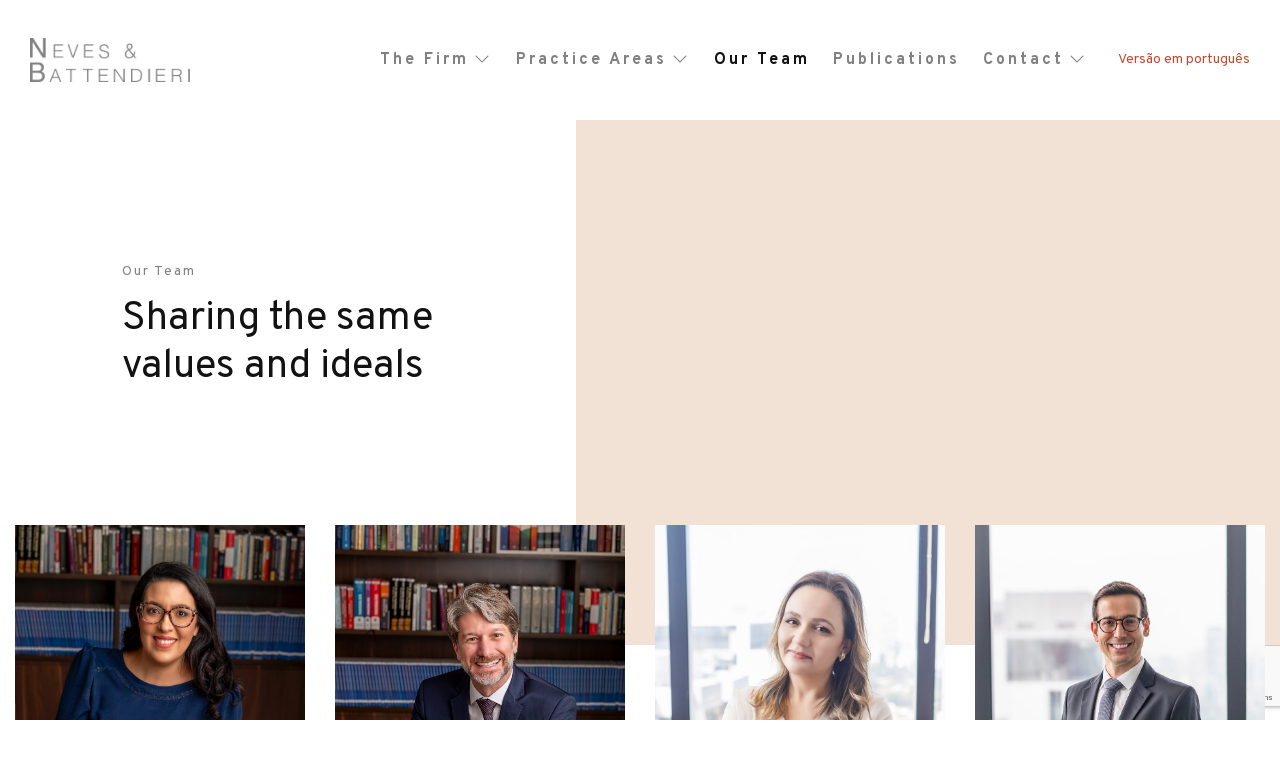

--- FILE ---
content_type: text/html; charset=UTF-8
request_url: https://nevesebattendieri.com.br/en/team
body_size: 13793
content:
<!DOCTYPE html>
<html lang="en-US" >
<head>
<meta charset="UTF-8">
<meta name="viewport" content="width=device-width, initial-scale=1.0, minimum-scale=1.0, maximum-scale=1.0, user-scalable=no">
<meta content='yes' name='apple-mobile-web-app-capable'/>
<meta content='yes' name='mobile-web-app-capable'/>
<meta name="HandheldFriendly" content="true">
<meta name="author" content="Big Fish Digital"/>
<meta name="robots" content="index, follow" />
<meta name="theme-color" content="#bf4932">
<meta name="title" content="Neves Battendieri">

<title>Our Team | Neves Battendieri</title><link rel="preload" as="style" href="https://fonts.googleapis.com/css?family=Overpass%3A100%2C200%2C300%2C400%2C600%2C700%2C800%2C900&#038;display=swap" /><link rel="stylesheet" href="https://fonts.googleapis.com/css?family=Overpass%3A100%2C200%2C300%2C400%2C600%2C700%2C800%2C900&#038;display=swap" media="print" onload="this.media='all'" /><noscript><link rel="stylesheet" href="https://fonts.googleapis.com/css?family=Overpass%3A100%2C200%2C300%2C400%2C600%2C700%2C800%2C900&#038;display=swap" /></noscript>

<!-- Favicon -->
<link rel="apple-touch-icon" sizes="57x57" href="https://nevesebattendieri.com.br/wp-content/themes/bfd-neves-battendieri/assets/img/favicon/apple-icon-57x57.png">
<link rel="apple-touch-icon" sizes="60x60" href="https://nevesebattendieri.com.br/wp-content/themes/bfd-neves-battendieri/assets/img/favicon/apple-icon-60x60.png">
<link rel="apple-touch-icon" sizes="72x72" href="https://nevesebattendieri.com.br/wp-content/themes/bfd-neves-battendieri/assets/img/favicon/apple-icon-72x72.png">
<link rel="apple-touch-icon" sizes="76x76" href="https://nevesebattendieri.com.br/wp-content/themes/bfd-neves-battendieri/assets/img/favicon/apple-icon-76x76.png">
<link rel="apple-touch-icon" sizes="114x114" href="https://nevesebattendieri.com.br/wp-content/themes/bfd-neves-battendieri/assets/img/favicon/apple-icon-114x114.png">
<link rel="apple-touch-icon" sizes="120x120" href="https://nevesebattendieri.com.br/wp-content/themes/bfd-neves-battendieri/assets/img/favicon/apple-icon-120x120.png">
<link rel="apple-touch-icon" sizes="144x144" href="https://nevesebattendieri.com.br/wp-content/themes/bfd-neves-battendieri/assets/img/favicon/apple-icon-144x144.png">
<link rel="apple-touch-icon" sizes="152x152" href="https://nevesebattendieri.com.br/wp-content/themes/bfd-neves-battendieri/assets/img/favicon/apple-icon-152x152.png">
<link rel="apple-touch-icon" sizes="180x180" href="https://nevesebattendieri.com.br/wp-content/themes/bfd-neves-battendieri/assets/img/favicon/apple-icon-180x180.png">
<link rel="icon" type="image/png" sizes="192x192"  href="https://nevesebattendieri.com.br/wp-content/themes/bfd-neves-battendieri/assets/img/favicon/android-icon-192x192.png">
<link rel="icon" type="image/png" sizes="32x32" href="https://nevesebattendieri.com.br/wp-content/themes/bfd-neves-battendieri/assets/img/favicon/favicon-32x32.png">
<link rel="icon" type="image/png" sizes="96x96" href="https://nevesebattendieri.com.br/wp-content/themes/bfd-neves-battendieri/assets/img/favicon/favicon-96x96.png">
<link rel="icon" type="image/png" sizes="16x16" href="https://nevesebattendieri.com.br/wp-content/themes/bfd-neves-battendieri/assets/img/favicon/favicon-16x16.png">
<link rel="manifest" href="https://nevesebattendieri.com.br/wp-content/themes/bfd-neves-battendieri/assets/img/favicon/manifest.json">
<meta name="msapplication-TileColor" content="#ffffff">
<meta name="msapplication-TileImage" content="https://nevesebattendieri.com.br/wp-content/themes/bfd-neves-battendieri/assets/img/favicon/ms-icon-144x144.png">

<link rel="alternate" hreflang="pt-br" href="https://nevesebattendieri.com.br/equipe/" />
<link rel="alternate" hreflang="en" href="https://nevesebattendieri.com.br/en/team/" />
<link rel="alternate" hreflang="x-default" href="https://nevesebattendieri.com.br/equipe/" />

<!-- Google Tag Manager for WordPress by gtm4wp.com -->
<script data-cfasync="false" data-pagespeed-no-defer>
	var gtm4wp_datalayer_name = "dataLayer";
	var dataLayer = dataLayer || [];
</script>
<!-- End Google Tag Manager for WordPress by gtm4wp.com -->
<!-- The SEO Framework by Sybre Waaijer -->
<meta name="robots" content="max-snippet:-1,max-image-preview:standard,max-video-preview:-1" />
<link rel="canonical" href="https://nevesebattendieri.com.br/en/team/" />
<meta property="og:type" content="website" />
<meta property="og:locale" content="en_US" />
<meta property="og:site_name" content="Neves Battendieri" />
<meta property="og:title" content="Our Team | Neves Battendieri" />
<meta property="og:url" content="https://nevesebattendieri.com.br/en/team/" />
<meta property="og:image" content="https://nevesebattendieri.com.br/wp-content/uploads/sites/16/2020/08/cropped-compartilhar.jpg" />
<meta property="og:image:width" content="1142" />
<meta property="og:image:height" content="600" />
<meta name="twitter:card" content="summary_large_image" />
<meta name="twitter:title" content="Our Team | Neves Battendieri" />
<meta name="twitter:image" content="https://nevesebattendieri.com.br/wp-content/uploads/sites/16/2020/08/cropped-compartilhar.jpg" />
<script type="application/ld+json">{"@context":"https://schema.org","@graph":[{"@type":"WebSite","@id":"https://nevesebattendieri.com.br/en/#/schema/WebSite","url":"https://nevesebattendieri.com.br/en/","name":"Neves Battendieri","description":"Advogados","inLanguage":"en-US","potentialAction":{"@type":"SearchAction","target":{"@type":"EntryPoint","urlTemplate":"https://nevesebattendieri.com.br/en/search/{search_term_string}/"},"query-input":"required name=search_term_string"},"publisher":{"@type":"Organization","@id":"https://nevesebattendieri.com.br/en/#/schema/Organization","name":"Neves Battendieri","url":"https://nevesebattendieri.com.br/en/"}},{"@type":"WebPage","@id":"https://nevesebattendieri.com.br/en/team/","url":"https://nevesebattendieri.com.br/en/team/","name":"Our Team | Neves Battendieri","inLanguage":"en-US","isPartOf":{"@id":"https://nevesebattendieri.com.br/en/#/schema/WebSite"},"breadcrumb":{"@type":"BreadcrumbList","@id":"https://nevesebattendieri.com.br/en/#/schema/BreadcrumbList","itemListElement":[{"@type":"ListItem","position":1,"item":"https://nevesebattendieri.com.br/en/","name":"Neves Battendieri"},{"@type":"ListItem","position":2,"name":"Our Team"}]},"potentialAction":{"@type":"ReadAction","target":"https://nevesebattendieri.com.br/en/team/"}}]}</script>
<!-- / The SEO Framework by Sybre Waaijer | 7.28ms meta | 0.13ms boot -->

<link rel='dns-prefetch' href='//static.addtoany.com' />
<link rel='dns-prefetch' href='//cdnjs.cloudflare.com' />
<link rel='dns-prefetch' href='//fonts.googleapis.com' />
<link rel='dns-prefetch' href='//maxst.icons8.com' />
<link rel='dns-prefetch' href='//use.fontawesome.com' />
<link href='https://fonts.gstatic.com' crossorigin rel='preconnect' />
<link rel="alternate" title="oEmbed (JSON)" type="application/json+oembed" href="https://nevesebattendieri.com.br/en/wp-json/oembed/1.0/embed?url=https%3A%2F%2Fnevesebattendieri.com.br%2Fen%2Fteam%2F" />
<link rel="alternate" title="oEmbed (XML)" type="text/xml+oembed" href="https://nevesebattendieri.com.br/en/wp-json/oembed/1.0/embed?url=https%3A%2F%2Fnevesebattendieri.com.br%2Fen%2Fteam%2F&#038;format=xml" />
<style id='wp-img-auto-sizes-contain-inline-css' type='text/css'>
img:is([sizes=auto i],[sizes^="auto," i]){contain-intrinsic-size:3000px 1500px}
/*# sourceURL=wp-img-auto-sizes-contain-inline-css */
</style>
<style id='wp-emoji-styles-inline-css' type='text/css'>

	img.wp-smiley, img.emoji {
		display: inline !important;
		border: none !important;
		box-shadow: none !important;
		height: 1em !important;
		width: 1em !important;
		margin: 0 0.07em !important;
		vertical-align: -0.1em !important;
		background: none !important;
		padding: 0 !important;
	}
/*# sourceURL=wp-emoji-styles-inline-css */
</style>
<link rel='stylesheet' id='wp-block-library-css' href='https://nevesebattendieri.com.br/wp-includes/css/dist/block-library/style.min.css?ver=6.9' type='text/css' media='all' />
<style id='global-styles-inline-css' type='text/css'>
:root{--wp--preset--aspect-ratio--square: 1;--wp--preset--aspect-ratio--4-3: 4/3;--wp--preset--aspect-ratio--3-4: 3/4;--wp--preset--aspect-ratio--3-2: 3/2;--wp--preset--aspect-ratio--2-3: 2/3;--wp--preset--aspect-ratio--16-9: 16/9;--wp--preset--aspect-ratio--9-16: 9/16;--wp--preset--color--black: #000000;--wp--preset--color--cyan-bluish-gray: #abb8c3;--wp--preset--color--white: #ffffff;--wp--preset--color--pale-pink: #f78da7;--wp--preset--color--vivid-red: #cf2e2e;--wp--preset--color--luminous-vivid-orange: #ff6900;--wp--preset--color--luminous-vivid-amber: #fcb900;--wp--preset--color--light-green-cyan: #7bdcb5;--wp--preset--color--vivid-green-cyan: #00d084;--wp--preset--color--pale-cyan-blue: #8ed1fc;--wp--preset--color--vivid-cyan-blue: #0693e3;--wp--preset--color--vivid-purple: #9b51e0;--wp--preset--gradient--vivid-cyan-blue-to-vivid-purple: linear-gradient(135deg,rgb(6,147,227) 0%,rgb(155,81,224) 100%);--wp--preset--gradient--light-green-cyan-to-vivid-green-cyan: linear-gradient(135deg,rgb(122,220,180) 0%,rgb(0,208,130) 100%);--wp--preset--gradient--luminous-vivid-amber-to-luminous-vivid-orange: linear-gradient(135deg,rgb(252,185,0) 0%,rgb(255,105,0) 100%);--wp--preset--gradient--luminous-vivid-orange-to-vivid-red: linear-gradient(135deg,rgb(255,105,0) 0%,rgb(207,46,46) 100%);--wp--preset--gradient--very-light-gray-to-cyan-bluish-gray: linear-gradient(135deg,rgb(238,238,238) 0%,rgb(169,184,195) 100%);--wp--preset--gradient--cool-to-warm-spectrum: linear-gradient(135deg,rgb(74,234,220) 0%,rgb(151,120,209) 20%,rgb(207,42,186) 40%,rgb(238,44,130) 60%,rgb(251,105,98) 80%,rgb(254,248,76) 100%);--wp--preset--gradient--blush-light-purple: linear-gradient(135deg,rgb(255,206,236) 0%,rgb(152,150,240) 100%);--wp--preset--gradient--blush-bordeaux: linear-gradient(135deg,rgb(254,205,165) 0%,rgb(254,45,45) 50%,rgb(107,0,62) 100%);--wp--preset--gradient--luminous-dusk: linear-gradient(135deg,rgb(255,203,112) 0%,rgb(199,81,192) 50%,rgb(65,88,208) 100%);--wp--preset--gradient--pale-ocean: linear-gradient(135deg,rgb(255,245,203) 0%,rgb(182,227,212) 50%,rgb(51,167,181) 100%);--wp--preset--gradient--electric-grass: linear-gradient(135deg,rgb(202,248,128) 0%,rgb(113,206,126) 100%);--wp--preset--gradient--midnight: linear-gradient(135deg,rgb(2,3,129) 0%,rgb(40,116,252) 100%);--wp--preset--font-size--small: 13px;--wp--preset--font-size--medium: 20px;--wp--preset--font-size--large: 36px;--wp--preset--font-size--x-large: 42px;--wp--preset--spacing--20: 0.44rem;--wp--preset--spacing--30: 0.67rem;--wp--preset--spacing--40: 1rem;--wp--preset--spacing--50: 1.5rem;--wp--preset--spacing--60: 2.25rem;--wp--preset--spacing--70: 3.38rem;--wp--preset--spacing--80: 5.06rem;--wp--preset--shadow--natural: 6px 6px 9px rgba(0, 0, 0, 0.2);--wp--preset--shadow--deep: 12px 12px 50px rgba(0, 0, 0, 0.4);--wp--preset--shadow--sharp: 6px 6px 0px rgba(0, 0, 0, 0.2);--wp--preset--shadow--outlined: 6px 6px 0px -3px rgb(255, 255, 255), 6px 6px rgb(0, 0, 0);--wp--preset--shadow--crisp: 6px 6px 0px rgb(0, 0, 0);}:where(.is-layout-flex){gap: 0.5em;}:where(.is-layout-grid){gap: 0.5em;}body .is-layout-flex{display: flex;}.is-layout-flex{flex-wrap: wrap;align-items: center;}.is-layout-flex > :is(*, div){margin: 0;}body .is-layout-grid{display: grid;}.is-layout-grid > :is(*, div){margin: 0;}:where(.wp-block-columns.is-layout-flex){gap: 2em;}:where(.wp-block-columns.is-layout-grid){gap: 2em;}:where(.wp-block-post-template.is-layout-flex){gap: 1.25em;}:where(.wp-block-post-template.is-layout-grid){gap: 1.25em;}.has-black-color{color: var(--wp--preset--color--black) !important;}.has-cyan-bluish-gray-color{color: var(--wp--preset--color--cyan-bluish-gray) !important;}.has-white-color{color: var(--wp--preset--color--white) !important;}.has-pale-pink-color{color: var(--wp--preset--color--pale-pink) !important;}.has-vivid-red-color{color: var(--wp--preset--color--vivid-red) !important;}.has-luminous-vivid-orange-color{color: var(--wp--preset--color--luminous-vivid-orange) !important;}.has-luminous-vivid-amber-color{color: var(--wp--preset--color--luminous-vivid-amber) !important;}.has-light-green-cyan-color{color: var(--wp--preset--color--light-green-cyan) !important;}.has-vivid-green-cyan-color{color: var(--wp--preset--color--vivid-green-cyan) !important;}.has-pale-cyan-blue-color{color: var(--wp--preset--color--pale-cyan-blue) !important;}.has-vivid-cyan-blue-color{color: var(--wp--preset--color--vivid-cyan-blue) !important;}.has-vivid-purple-color{color: var(--wp--preset--color--vivid-purple) !important;}.has-black-background-color{background-color: var(--wp--preset--color--black) !important;}.has-cyan-bluish-gray-background-color{background-color: var(--wp--preset--color--cyan-bluish-gray) !important;}.has-white-background-color{background-color: var(--wp--preset--color--white) !important;}.has-pale-pink-background-color{background-color: var(--wp--preset--color--pale-pink) !important;}.has-vivid-red-background-color{background-color: var(--wp--preset--color--vivid-red) !important;}.has-luminous-vivid-orange-background-color{background-color: var(--wp--preset--color--luminous-vivid-orange) !important;}.has-luminous-vivid-amber-background-color{background-color: var(--wp--preset--color--luminous-vivid-amber) !important;}.has-light-green-cyan-background-color{background-color: var(--wp--preset--color--light-green-cyan) !important;}.has-vivid-green-cyan-background-color{background-color: var(--wp--preset--color--vivid-green-cyan) !important;}.has-pale-cyan-blue-background-color{background-color: var(--wp--preset--color--pale-cyan-blue) !important;}.has-vivid-cyan-blue-background-color{background-color: var(--wp--preset--color--vivid-cyan-blue) !important;}.has-vivid-purple-background-color{background-color: var(--wp--preset--color--vivid-purple) !important;}.has-black-border-color{border-color: var(--wp--preset--color--black) !important;}.has-cyan-bluish-gray-border-color{border-color: var(--wp--preset--color--cyan-bluish-gray) !important;}.has-white-border-color{border-color: var(--wp--preset--color--white) !important;}.has-pale-pink-border-color{border-color: var(--wp--preset--color--pale-pink) !important;}.has-vivid-red-border-color{border-color: var(--wp--preset--color--vivid-red) !important;}.has-luminous-vivid-orange-border-color{border-color: var(--wp--preset--color--luminous-vivid-orange) !important;}.has-luminous-vivid-amber-border-color{border-color: var(--wp--preset--color--luminous-vivid-amber) !important;}.has-light-green-cyan-border-color{border-color: var(--wp--preset--color--light-green-cyan) !important;}.has-vivid-green-cyan-border-color{border-color: var(--wp--preset--color--vivid-green-cyan) !important;}.has-pale-cyan-blue-border-color{border-color: var(--wp--preset--color--pale-cyan-blue) !important;}.has-vivid-cyan-blue-border-color{border-color: var(--wp--preset--color--vivid-cyan-blue) !important;}.has-vivid-purple-border-color{border-color: var(--wp--preset--color--vivid-purple) !important;}.has-vivid-cyan-blue-to-vivid-purple-gradient-background{background: var(--wp--preset--gradient--vivid-cyan-blue-to-vivid-purple) !important;}.has-light-green-cyan-to-vivid-green-cyan-gradient-background{background: var(--wp--preset--gradient--light-green-cyan-to-vivid-green-cyan) !important;}.has-luminous-vivid-amber-to-luminous-vivid-orange-gradient-background{background: var(--wp--preset--gradient--luminous-vivid-amber-to-luminous-vivid-orange) !important;}.has-luminous-vivid-orange-to-vivid-red-gradient-background{background: var(--wp--preset--gradient--luminous-vivid-orange-to-vivid-red) !important;}.has-very-light-gray-to-cyan-bluish-gray-gradient-background{background: var(--wp--preset--gradient--very-light-gray-to-cyan-bluish-gray) !important;}.has-cool-to-warm-spectrum-gradient-background{background: var(--wp--preset--gradient--cool-to-warm-spectrum) !important;}.has-blush-light-purple-gradient-background{background: var(--wp--preset--gradient--blush-light-purple) !important;}.has-blush-bordeaux-gradient-background{background: var(--wp--preset--gradient--blush-bordeaux) !important;}.has-luminous-dusk-gradient-background{background: var(--wp--preset--gradient--luminous-dusk) !important;}.has-pale-ocean-gradient-background{background: var(--wp--preset--gradient--pale-ocean) !important;}.has-electric-grass-gradient-background{background: var(--wp--preset--gradient--electric-grass) !important;}.has-midnight-gradient-background{background: var(--wp--preset--gradient--midnight) !important;}.has-small-font-size{font-size: var(--wp--preset--font-size--small) !important;}.has-medium-font-size{font-size: var(--wp--preset--font-size--medium) !important;}.has-large-font-size{font-size: var(--wp--preset--font-size--large) !important;}.has-x-large-font-size{font-size: var(--wp--preset--font-size--x-large) !important;}
/*# sourceURL=global-styles-inline-css */
</style>

<style id='classic-theme-styles-inline-css' type='text/css'>
/*! This file is auto-generated */
.wp-block-button__link{color:#fff;background-color:#32373c;border-radius:9999px;box-shadow:none;text-decoration:none;padding:calc(.667em + 2px) calc(1.333em + 2px);font-size:1.125em}.wp-block-file__button{background:#32373c;color:#fff;text-decoration:none}
/*# sourceURL=/wp-includes/css/classic-themes.min.css */
</style>
<link rel='stylesheet' id='contact-form-7-css' href='https://nevesebattendieri.com.br/wp-content/plugins/contact-form-7/includes/css/styles.css?ver=6.1.4' type='text/css' media='all' />
<link rel='stylesheet' id='cms-navigation-style-base-css' href='https://nevesebattendieri.com.br/wp-content/plugins/wpml-cms-nav/res/css/cms-navigation-base.css?ver=1.5.6' type='text/css' media='screen' />
<link rel='stylesheet' id='cms-navigation-style-css' href='https://nevesebattendieri.com.br/wp-content/plugins/wpml-cms-nav/res/css/cms-navigation.css?ver=1.5.6' type='text/css' media='screen' />

<link rel='stylesheet' id='lineawesome-css' href='https://maxst.icons8.com/vue-static/landings/line-awesome/line-awesome/1.1.0/css/line-awesome.min.css?ver=6.9' type='text/css' media='all' />
<link rel='stylesheet' id='bootstrap-css' href='https://cdnjs.cloudflare.com/ajax/libs/twitter-bootstrap/3.3.7/css/bootstrap.min.css?ver=6.9' type='text/css' media='all' />
<link rel='stylesheet' id='aos-css' href='https://cdnjs.cloudflare.com/ajax/libs/aos/2.3.4/aos.css?ver=6.9' type='text/css' media='all' />
<link rel='stylesheet' id='animate-css' href='https://cdnjs.cloudflare.com/ajax/libs/animate.css/3.7.2/animate.min.css?ver=6.9' type='text/css' media='all' />
<link rel='stylesheet' id='sweetalert2-css' href='https://cdnjs.cloudflare.com/ajax/libs/limonte-sweetalert2/7.33.1/sweetalert2.min.css?ver=6.9' type='text/css' media='all' />
<link rel='stylesheet' id='carousel-css' href='https://cdnjs.cloudflare.com/ajax/libs/OwlCarousel2/2.3.4/assets/owl.carousel.min.css?ver=6.9' type='text/css' media='all' />
<link rel='stylesheet' id='owl-css' href='https://cdnjs.cloudflare.com/ajax/libs/OwlCarousel2/2.3.4/assets/owl.theme.default.min.css?ver=6.9' type='text/css' media='all' />
<link rel='stylesheet' id='style-css' href='https://nevesebattendieri.com.br/wp-content/themes/bfd-neves-battendieri/assets/css/style.min.css?ver=1.0.1' type='text/css' media='all' />
<link rel='stylesheet' id='bfa-font-awesome-css' href='https://use.fontawesome.com/releases/v5.15.4/css/all.css?ver=2.0.3' type='text/css' media='all' />
<link rel='stylesheet' id='bfa-font-awesome-v4-shim-css' href='https://use.fontawesome.com/releases/v5.15.4/css/v4-shims.css?ver=2.0.3' type='text/css' media='all' />
<style id='bfa-font-awesome-v4-shim-inline-css' type='text/css'>

			@font-face {
				font-family: 'FontAwesome';
				src: url('https://use.fontawesome.com/releases/v5.15.4/webfonts/fa-brands-400.eot'),
				url('https://use.fontawesome.com/releases/v5.15.4/webfonts/fa-brands-400.eot?#iefix') format('embedded-opentype'),
				url('https://use.fontawesome.com/releases/v5.15.4/webfonts/fa-brands-400.woff2') format('woff2'),
				url('https://use.fontawesome.com/releases/v5.15.4/webfonts/fa-brands-400.woff') format('woff'),
				url('https://use.fontawesome.com/releases/v5.15.4/webfonts/fa-brands-400.ttf') format('truetype'),
				url('https://use.fontawesome.com/releases/v5.15.4/webfonts/fa-brands-400.svg#fontawesome') format('svg');
			}

			@font-face {
				font-family: 'FontAwesome';
				src: url('https://use.fontawesome.com/releases/v5.15.4/webfonts/fa-solid-900.eot'),
				url('https://use.fontawesome.com/releases/v5.15.4/webfonts/fa-solid-900.eot?#iefix') format('embedded-opentype'),
				url('https://use.fontawesome.com/releases/v5.15.4/webfonts/fa-solid-900.woff2') format('woff2'),
				url('https://use.fontawesome.com/releases/v5.15.4/webfonts/fa-solid-900.woff') format('woff'),
				url('https://use.fontawesome.com/releases/v5.15.4/webfonts/fa-solid-900.ttf') format('truetype'),
				url('https://use.fontawesome.com/releases/v5.15.4/webfonts/fa-solid-900.svg#fontawesome') format('svg');
			}

			@font-face {
				font-family: 'FontAwesome';
				src: url('https://use.fontawesome.com/releases/v5.15.4/webfonts/fa-regular-400.eot'),
				url('https://use.fontawesome.com/releases/v5.15.4/webfonts/fa-regular-400.eot?#iefix') format('embedded-opentype'),
				url('https://use.fontawesome.com/releases/v5.15.4/webfonts/fa-regular-400.woff2') format('woff2'),
				url('https://use.fontawesome.com/releases/v5.15.4/webfonts/fa-regular-400.woff') format('woff'),
				url('https://use.fontawesome.com/releases/v5.15.4/webfonts/fa-regular-400.ttf') format('truetype'),
				url('https://use.fontawesome.com/releases/v5.15.4/webfonts/fa-regular-400.svg#fontawesome') format('svg');
				unicode-range: U+F004-F005,U+F007,U+F017,U+F022,U+F024,U+F02E,U+F03E,U+F044,U+F057-F059,U+F06E,U+F070,U+F075,U+F07B-F07C,U+F080,U+F086,U+F089,U+F094,U+F09D,U+F0A0,U+F0A4-F0A7,U+F0C5,U+F0C7-F0C8,U+F0E0,U+F0EB,U+F0F3,U+F0F8,U+F0FE,U+F111,U+F118-F11A,U+F11C,U+F133,U+F144,U+F146,U+F14A,U+F14D-F14E,U+F150-F152,U+F15B-F15C,U+F164-F165,U+F185-F186,U+F191-F192,U+F1AD,U+F1C1-F1C9,U+F1CD,U+F1D8,U+F1E3,U+F1EA,U+F1F6,U+F1F9,U+F20A,U+F247-F249,U+F24D,U+F254-F25B,U+F25D,U+F267,U+F271-F274,U+F279,U+F28B,U+F28D,U+F2B5-F2B6,U+F2B9,U+F2BB,U+F2BD,U+F2C1-F2C2,U+F2D0,U+F2D2,U+F2DC,U+F2ED,U+F328,U+F358-F35B,U+F3A5,U+F3D1,U+F410,U+F4AD;
			}
		
/*# sourceURL=bfa-font-awesome-v4-shim-inline-css */
</style>
<link rel='stylesheet' id='addtoany-css' href='https://nevesebattendieri.com.br/wp-content/plugins/add-to-any/addtoany.min.css?ver=1.16' type='text/css' media='all' />
<script type="text/javascript" id="addtoany-core-js-before">
/* <![CDATA[ */
window.a2a_config=window.a2a_config||{};a2a_config.callbacks=[];a2a_config.overlays=[];a2a_config.templates={};

//# sourceURL=addtoany-core-js-before
/* ]]> */
</script>
<script type="text/javascript" defer src="https://static.addtoany.com/menu/page.js" id="addtoany-core-js"></script>
<script type="text/javascript" src="https://cdnjs.cloudflare.com/ajax/libs/jquery/1.11.3/jquery.min.js?ver=6.9" id="jquery-core-js"></script>
<link rel="https://api.w.org/" href="https://nevesebattendieri.com.br/en/wp-json/" /><link rel="alternate" title="JSON" type="application/json" href="https://nevesebattendieri.com.br/en/wp-json/wp/v2/pages/60" /><link rel="EditURI" type="application/rsd+xml" title="RSD" href="https://nevesebattendieri.com.br/xmlrpc.php?rsd" />
<meta name="generator" content="WPML ver:4.8.6 stt:1,42;" />

<!-- Google Tag Manager for WordPress by gtm4wp.com -->
<!-- GTM Container placement set to manual -->
<script data-cfasync="false" data-pagespeed-no-defer type="text/javascript">
	var dataLayer_content = {"pagePostType":"page","pagePostType2":"single-page","pagePostAuthor":"bigfish"};
	dataLayer.push( dataLayer_content );
</script>
<script data-cfasync="false" data-pagespeed-no-defer type="text/javascript">
(function(w,d,s,l,i){w[l]=w[l]||[];w[l].push({'gtm.start':
new Date().getTime(),event:'gtm.js'});var f=d.getElementsByTagName(s)[0],
j=d.createElement(s),dl=l!='dataLayer'?'&l='+l:'';j.async=true;j.src=
'//www.googletagmanager.com/gtm.js?id='+i+dl;f.parentNode.insertBefore(j,f);
})(window,document,'script','dataLayer','GTM-5KHGBJT');
</script>
<!-- End Google Tag Manager for WordPress by gtm4wp.com --><!-- Analytics by WP Statistics - https://wp-statistics.com -->
<!-- HTML5 shim and Respond.js for IE8 support of HTML5 elements and media queries -->
<!--[if lt IE 9]>
<script src="https://oss.maxcdn.com/html5shiv/3.7.2/html5shiv.min.js"></script>
<script src="https://oss.maxcdn.com/respond/1.4.2/respond.min.js"></script>
<![endif]-->
</head>

<body>
    
<!-- GTM Container placement set to manual -->
<!-- Google Tag Manager (noscript) -->
				<noscript><iframe src="https://www.googletagmanager.com/ns.html?id=GTM-5KHGBJT" height="0" width="0" style="display:none;visibility:hidden" aria-hidden="true"></iframe></noscript>
<!-- End Google Tag Manager (noscript) -->    <input type="hidden" id="lang" value="en">
    <header class="header">
        <div class="col-xs-12">
            <div class="flex-space">
                <div class="header-mob">
                    <a href="https://nevesebattendieri.com.br/en/" class="logo">
                        <img class="img-responsive" src="https://nevesebattendieri.com.br/wp-content/uploads/sites/16/2019/11/logo.png" alt="Neves & Battendieri">
                    </a>
                    <button type="button" class="navbar-toggle" data-toggle="collapse" data-target="#menu-topo">
                        <span class="icon-bar"></span>
                        <span class="icon-bar"></span>
                    </button>
                                            <div class="box-version"><!-- mobile menu -->
                            <a href="https://nevesebattendieri.com.br/equipe/">Versão em português</a>                        </div>
                                    </div>
                <div class="collapse navbar-collapse" id="menu-topo">
                    <div class="menu-principal">
                        <ul class="nav">
                            <li>
                                <a href="javascript:" class="dropdown-toggle " data-toggle="dropdown">The Firm</a>
                                <ul class="dropdown-menu">
                                                                        <li class="js-scroll"><a href="https://nevesebattendieri.com.br/en/the-office#o-escritorio">The Firm</a></li>
                                    <li class="js-scroll"><a href="https://nevesebattendieri.com.br/en/the-office#nossos-valores">Our Values</a></li>
                                    <li class="js-scroll"><a href="https://nevesebattendieri.com.br/en/the-office#enderecos">Addresses</a></li>
                                    <li class="js-scroll"><a href="https://nevesebattendieri.com.br/en/the-office#reconhecimentos">Acknowledgements</a></li>
                                </ul>
                            </li>
                            <li>
                                <a href="javascript:" class="dropdown-toggle " data-toggle="dropdown">Practice Areas</a>
                                <ul class="dropdown-menu">
                                                                                                                                                    <li ><a href="https://nevesebattendieri.com.br/en/areas/tax/">Tax</a></li>
                                                                            <li ><a href="https://nevesebattendieri.com.br/en/areas/corporate-ma-and-contracts/">Corporate, M&amp;A and Contracts</a></li>
                                                                            <li ><a href="https://nevesebattendieri.com.br/en/areas/foreign-investment/">Foreign Investment</a></li>
                                                                                                        </ul>
                            </li>
                            <li class="active"><a href="https://nevesebattendieri.com.br/en/team">Our Team</a></li>

                                                            <li ><a href="https://nevesebattendieri.com.br/en/publications">Publications</a></li>
                                                        
                            <li>
                                <a href="javascript:" class="dropdown-toggle " data-toggle="dropdown">Contact</a>
                                <ul class="dropdown-menu">
                                    <li ><a href="https://nevesebattendieri.com.br/en/contact">Contact Us</a></li>
                                    <li ><a href="https://nevesebattendieri.com.br/en/work-with-us">Join Our Team</a></li>
                                </ul>
                            </li>
                        </ul>
                                                    <div class="box-version"><!-- desktop -->
                                <a href="https://nevesebattendieri.com.br/equipe/">Versão em português</a>                            </div>
                                            </div>
                </div>
            </div>
        </div>
    </header><section class="ban-flex mod-mask large mt-header">
    <div class="container">
        <div class="row">
            <div class="flex no-flex-xs">
                <div class="col-xs-12 col-sm-5 col-lg-4 col-lg-offset-1 z-top">
                    <div class="group boxHeight">
                        <div class="group-content">
                            <h6 class="mb-15">Our Team</h6>
                            <h1 class="mb-60 animated fadeIn slow">Sharing the same <br />
values and ideals</h1>
                        </div>
                    </div>
                </div>
            </div>
        </div>
    </div>
</section>

<main class="main mt-negative">
    <section class="box-equipe d-inline">
        <div class="container">
            <div class="row">
                                                    <div class="col-xs-6 col-md-4 col-lg-3" data-aos="fade-up">
                        <a href="https://nevesebattendieri.com.br/en/equipe/adma-felicia-murro-nogueira/" class="card-v mod-3 boxHeight">
                            <div class="box-img" style="background-image: url(https://nevesebattendieri.com.br/wp-content/uploads/sites/16/2019/11/adma.jpeg);"></div>
                            <div class="content">
                                                                <h3>Adma Felícia Murro Nogueira</h3>
                            </div>
                        </a>
                    </div>
                                    <div class="col-xs-6 col-md-4 col-lg-3" data-aos="fade-up">
                        <a href="https://nevesebattendieri.com.br/en/equipe/daniel-souza-santiago-da-silva/" class="card-v mod-3 boxHeight">
                            <div class="box-img" style="background-image: url(https://nevesebattendieri.com.br/wp-content/uploads/sites/16/2020/02/daniel.jpeg);"></div>
                            <div class="content">
                                                                    <h6> </h6>
                                                                <h3>Daniel Souza Santiago da Silva</h3>
                            </div>
                        </a>
                    </div>
                                    <div class="col-xs-6 col-md-4 col-lg-3" data-aos="fade-up">
                        <a href="https://nevesebattendieri.com.br/en/equipe/danielle-caldeirao-santos-castilho/" class="card-v mod-3 boxHeight">
                            <div class="box-img" style="background-image: url(https://nevesebattendieri.com.br/wp-content/uploads/sites/16/2025/07/1-danielle-scaled.jpg);"></div>
                            <div class="content">
                                                                <h3>Danielle Caldeirão Santos Castilho</h3>
                            </div>
                        </a>
                    </div>
                                    <div class="col-xs-6 col-md-4 col-lg-3" data-aos="fade-up">
                        <a href="https://nevesebattendieri.com.br/en/equipe/fabio-augusto-rezende-nascimento/" class="card-v mod-3 boxHeight">
                            <div class="box-img" style="background-image: url(https://nevesebattendieri.com.br/wp-content/uploads/sites/16/2020/02/fabio-nascimento.jpeg);"></div>
                            <div class="content">
                                                                <h3>Fábio Augusto Rezende Nascimento</h3>
                            </div>
                        </a>
                    </div>
                                    <div class="col-xs-6 col-md-4 col-lg-3" data-aos="fade-up">
                        <a href="https://nevesebattendieri.com.br/en/equipe/fabio-haruo-tsukamoto/" class="card-v mod-3 boxHeight">
                            <div class="box-img" style="background-image: url(https://nevesebattendieri.com.br/wp-content/uploads/sites/16/2025/07/fabio-haruo-tsukamoto-scaled.jpg);"></div>
                            <div class="content">
                                                                <h3>Fábio Haruo Tsukamoto</h3>
                            </div>
                        </a>
                    </div>
                                    <div class="col-xs-6 col-md-4 col-lg-3" data-aos="fade-up">
                        <a href="https://nevesebattendieri.com.br/en/equipe/felipe-pugliesi-teixeira/" class="card-v mod-3 boxHeight">
                            <div class="box-img" style="background-image: url(https://nevesebattendieri.com.br/wp-content/uploads/sites/16/2023/11/felipe-scaled.jpg);"></div>
                            <div class="content">
                                                                    <h6> </h6>
                                                                <h3>Felipe Pugliesi Teixeira</h3>
                            </div>
                        </a>
                    </div>
                                    <div class="col-xs-6 col-md-4 col-lg-3" data-aos="fade-up">
                        <a href="https://nevesebattendieri.com.br/en/equipe/gabriela-pellicciotti-lins/" class="card-v mod-3 boxHeight">
                            <div class="box-img" style="background-image: url(https://nevesebattendieri.com.br/wp-content/uploads/sites/16/2021/06/gabriela-scaled.jpg);"></div>
                            <div class="content">
                                                                <h3>Gabriela Pellicciotti Lins</h3>
                            </div>
                        </a>
                    </div>
                                    <div class="col-xs-6 col-md-4 col-lg-3" data-aos="fade-up">
                        <a href="https://nevesebattendieri.com.br/en/equipe/giulia-alvarez-lopes-da-cruz/" class="card-v mod-3 boxHeight">
                            <div class="box-img" style="background-image: url(https://nevesebattendieri.com.br/wp-content/uploads/sites/16/2021/06/giulia-cruz-scaled.jpg);"></div>
                            <div class="content">
                                                                <h3>Giulia Alvarez Lopes da Cruz</h3>
                            </div>
                        </a>
                    </div>
                                    <div class="col-xs-6 col-md-4 col-lg-3" data-aos="fade-up">
                        <a href="https://nevesebattendieri.com.br/en/equipe/giulia-breitenbach-benvegnu/" class="card-v mod-3 boxHeight">
                            <div class="box-img" style="background-image: url(https://nevesebattendieri.com.br/wp-content/uploads/sites/16/2023/11/giulia-b-scaled.jpg);"></div>
                            <div class="content">
                                                                <h3>Giulia Breitenbach Benvegnu</h3>
                            </div>
                        </a>
                    </div>
                                    <div class="col-xs-6 col-md-4 col-lg-3" data-aos="fade-up">
                        <a href="https://nevesebattendieri.com.br/en/equipe/giulia-coimbra-meira/" class="card-v mod-3 boxHeight">
                            <div class="box-img" style="background-image: url(https://nevesebattendieri.com.br/wp-content/uploads/sites/16/2025/07/1-giulia-meira-scaled.jpg);"></div>
                            <div class="content">
                                                                <h3>Giulia Coimbra Meira</h3>
                            </div>
                        </a>
                    </div>
                                    <div class="col-xs-6 col-md-4 col-lg-3" data-aos="fade-up">
                        <a href="https://nevesebattendieri.com.br/en/equipe/guilherme-pereira-das-neves/" class="card-v mod-3 boxHeight">
                            <div class="box-img" style="background-image: url(https://nevesebattendieri.com.br/wp-content/uploads/sites/16/2020/02/guilherme-scaled.jpg);"></div>
                            <div class="content">
                                                                <h3>Guilherme Pereira das Neves</h3>
                            </div>
                        </a>
                    </div>
                                    <div class="col-xs-6 col-md-4 col-lg-3" data-aos="fade-up">
                        <a href="https://nevesebattendieri.com.br/en/equipe/guilhermo-silva-pizza/" class="card-v mod-3 boxHeight">
                            <div class="box-img" style="background-image: url(https://nevesebattendieri.com.br/wp-content/uploads/sites/16/2023/02/guilhermo-scaled.jpg);"></div>
                            <div class="content">
                                                                    <h6> </h6>
                                                                <h3>Guilhermo Silva Pizza</h3>
                            </div>
                        </a>
                    </div>
                                    <div class="col-xs-6 col-md-4 col-lg-3" data-aos="fade-up">
                        <a href="https://nevesebattendieri.com.br/en/equipe/helena-de-souza-soares-de-barros/" class="card-v mod-3 boxHeight">
                            <div class="box-img" style="background-image: url(https://nevesebattendieri.com.br/wp-content/uploads/sites/16/2025/07/2-helena.jpg);"></div>
                            <div class="content">
                                                                <h3>Helena de Souza Soares de Barros</h3>
                            </div>
                        </a>
                    </div>
                                    <div class="col-xs-6 col-md-4 col-lg-3" data-aos="fade-up">
                        <a href="https://nevesebattendieri.com.br/en/equipe/juliana-brito-da-silva/" class="card-v mod-3 boxHeight">
                            <div class="box-img" style="background-image: url(https://nevesebattendieri.com.br/wp-content/uploads/sites/16/2020/02/juliana-brito-scaled.jpg);"></div>
                            <div class="content">
                                                                <h3>Juliana Brito da Silva</h3>
                            </div>
                        </a>
                    </div>
                                    <div class="col-xs-6 col-md-4 col-lg-3" data-aos="fade-up">
                        <a href="https://nevesebattendieri.com.br/en/equipe/juliana-fernandes-mazuchelli/" class="card-v mod-3 boxHeight">
                            <div class="box-img" style="background-image: url(https://nevesebattendieri.com.br/wp-content/uploads/sites/16/2020/02/juliana-mazuchelli-scaled.jpg);"></div>
                            <div class="content">
                                                                <h3>Juliana Fernandes Mazuchelli</h3>
                            </div>
                        </a>
                    </div>
                                    <div class="col-xs-6 col-md-4 col-lg-3" data-aos="fade-up">
                        <a href="https://nevesebattendieri.com.br/en/equipe/juliana-minari-rodrigues/" class="card-v mod-3 boxHeight">
                            <div class="box-img" style="background-image: url(https://nevesebattendieri.com.br/wp-content/uploads/sites/16/2020/02/juliana-minari-2-scaled.jpg);"></div>
                            <div class="content">
                                                                <h3>Juliana Minari Rodrigues</h3>
                            </div>
                        </a>
                    </div>
                                    <div class="col-xs-6 col-md-4 col-lg-3" data-aos="fade-up">
                        <a href="https://nevesebattendieri.com.br/en/equipe/laura-leone-bentlin/" class="card-v mod-3 boxHeight">
                            <div class="box-img" style="background-image: url(https://nevesebattendieri.com.br/wp-content/uploads/sites/16/2025/07/laura-leone-bentlin-scaled.jpg);"></div>
                            <div class="content">
                                                                <h3>Laura Leone Bentlin</h3>
                            </div>
                        </a>
                    </div>
                                    <div class="col-xs-6 col-md-4 col-lg-3" data-aos="fade-up">
                        <a href="https://nevesebattendieri.com.br/en/equipe/lourenco-torres-da-silva-neto/" class="card-v mod-3 boxHeight">
                            <div class="box-img" style="background-image: url(https://nevesebattendieri.com.br/wp-content/uploads/sites/16/2025/07/2-lourenco-scaled.jpg);"></div>
                            <div class="content">
                                                                <h3>Lourenço Torres da Silva Neto</h3>
                            </div>
                        </a>
                    </div>
                                    <div class="col-xs-6 col-md-4 col-lg-3" data-aos="fade-up">
                        <a href="https://nevesebattendieri.com.br/en/equipe/lucas-rodrigues-siqueira/" class="card-v mod-3 boxHeight">
                            <div class="box-img" style="background-image: url(https://nevesebattendieri.com.br/wp-content/uploads/sites/16/2026/01/whatsapp-image-2026-01-16-at-110351-1.jpeg);"></div>
                            <div class="content">
                                                                <h3>Lucas Rodrigues Siqueira</h3>
                            </div>
                        </a>
                    </div>
                                    <div class="col-xs-6 col-md-4 col-lg-3" data-aos="fade-up">
                        <a href="https://nevesebattendieri.com.br/en/equipe/luiz-frederico-battendieri/" class="card-v mod-3 boxHeight">
                            <div class="box-img" style="background-image: url(https://nevesebattendieri.com.br/wp-content/uploads/sites/16/2020/02/11-fred-alta-resolucao-by-fernanda-nunes-fotografia-fnf-9481-scaled.jpg);"></div>
                            <div class="content">
                                                                    <h6> </h6>
                                                                <h3>Luiz Frederico Battendieri</h3>
                            </div>
                        </a>
                    </div>
                                    <div class="col-xs-6 col-md-4 col-lg-3" data-aos="fade-up">
                        <a href="https://nevesebattendieri.com.br/en/equipe/maria-eduarda-giacomo/" class="card-v mod-3 boxHeight">
                            <div class="box-img" style="background-image: url(https://nevesebattendieri.com.br/wp-content/uploads/sites/16/2025/07/maria-eduarda-giacomo-da-matta-fernandes-scaled.jpg);"></div>
                            <div class="content">
                                                                <h3>Maria Eduarda G. da Matta Fernandes</h3>
                            </div>
                        </a>
                    </div>
                                    <div class="col-xs-6 col-md-4 col-lg-3" data-aos="fade-up">
                        <a href="https://nevesebattendieri.com.br/en/equipe/natalia-ciongoli/" class="card-v mod-3 boxHeight">
                            <div class="box-img" style="background-image: url(https://nevesebattendieri.com.br/wp-content/uploads/sites/16/2020/02/natalia-scaled.jpg);"></div>
                            <div class="content">
                                                                <h3>Natalia Ciongoli</h3>
                            </div>
                        </a>
                    </div>
                                    <div class="col-xs-6 col-md-4 col-lg-3" data-aos="fade-up">
                        <a href="https://nevesebattendieri.com.br/en/equipe/rodrigo-engler-de-melo/" class="card-v mod-3 boxHeight">
                            <div class="box-img" style="background-image: url(https://nevesebattendieri.com.br/wp-content/uploads/sites/16/2022/01/rodrigo-scaled.jpg);"></div>
                            <div class="content">
                                                                <h3>Rodrigo Engler de Melo</h3>
                            </div>
                        </a>
                    </div>
                                    <div class="col-xs-6 col-md-4 col-lg-3" data-aos="fade-up">
                        <a href="https://nevesebattendieri.com.br/en/equipe/tatiane-aparecida-mora-xavier/" class="card-v mod-3 boxHeight">
                            <div class="box-img" style="background-image: url(https://nevesebattendieri.com.br/wp-content/uploads/sites/16/2020/02/tatiane.jpg);"></div>
                            <div class="content">
                                                                <h3>Tatiane Aparecida Mora Xavier</h3>
                            </div>
                        </a>
                    </div>
                                    <div class="col-xs-6 col-md-4 col-lg-3" data-aos="fade-up">
                        <a href="https://nevesebattendieri.com.br/en/equipe/thais-correa-da-silva/" class="card-v mod-3 boxHeight">
                            <div class="box-img" style="background-image: url(https://nevesebattendieri.com.br/wp-content/uploads/sites/16/2022/11/thais-scaled.jpg);"></div>
                            <div class="content">
                                                                <h3>Thaís Correa da Silva</h3>
                            </div>
                        </a>
                    </div>
                                    <div class="col-xs-6 col-md-4 col-lg-3" data-aos="fade-up">
                        <a href="https://nevesebattendieri.com.br/en/equipe/vanderlei-de-souza-junior/" class="card-v mod-3 boxHeight">
                            <div class="box-img" style="background-image: url(https://nevesebattendieri.com.br/wp-content/uploads/sites/16/2020/02/vanderlei-scaled.jpg);"></div>
                            <div class="content">
                                                                <h3>Vanderlei de Souza Junior</h3>
                            </div>
                        </a>
                    </div>
                            </div>
        </div>
    </section>
</main>	<footer class="footer mt-large">
		<div class="box-newsletter">
			<div class="container">
				<div class="row">
					<div class="flex no-flex-sm">
						<div class="col-xs-12 col-md-3">
							<h2>Newsletter</h2>
						</div>
						<div class="col-xs-12 col-md-9">
															
<div class="wpcf7 no-js" id="wpcf7-f320-o1" lang="pt-BR" dir="ltr" data-wpcf7-id="320">
<div class="screen-reader-response"><p role="status" aria-live="polite" aria-atomic="true"></p> <ul></ul></div>
<form action="/en/team/#wpcf7-f320-o1" method="post" class="wpcf7-form init" aria-label="Formulários de contato" novalidate="novalidate" data-status="init">
<fieldset class="hidden-fields-container"><input type="hidden" name="_wpcf7" value="320" /><input type="hidden" name="_wpcf7_version" value="6.1.4" /><input type="hidden" name="_wpcf7_locale" value="pt_BR" /><input type="hidden" name="_wpcf7_unit_tag" value="wpcf7-f320-o1" /><input type="hidden" name="_wpcf7_container_post" value="0" /><input type="hidden" name="_wpcf7_posted_data_hash" value="" /><input type="hidden" name="_wpcf7_recaptcha_response" value="" />
</fieldset>
<div class="group-form label-animated">
	<div class="form-group">
		<p><label>Name</label><br />
<span class="wpcf7-form-control-wrap" data-name="your-name"><input size="40" maxlength="400" class="wpcf7-form-control wpcf7-text wpcf7-validates-as-required form-control required" aria-required="true" aria-invalid="false" value="" type="text" name="your-name" /></span>
		</p>
	</div>
	<div class="form-group">
		<p><label>Email</label><br />
<span class="wpcf7-form-control-wrap" data-name="your-email"><input size="40" maxlength="400" class="wpcf7-form-control wpcf7-email wpcf7-validates-as-required wpcf7-text wpcf7-validates-as-email form-control required" aria-required="true" aria-invalid="false" value="" type="email" name="your-email" /></span>
		</p>
	</div>
	<div class="group-btn-loading">
		<div class="flex">
			<p><input class="wpcf7-form-control wpcf7-submit has-spinner btn btn-clean" type="submit" value="Send" />
			</p>
		</div>
	</div>
</div><div class="wpcf7-response-output" aria-hidden="true"></div>
</form>
</div>
													</div>
					</div>
				</div>
			</div>
		</div>
		<div class="box-center">
			<div class="container">
				<div class="row">
											<div class="col-xs-12 col-sm-6">
							<div class="group">
								<h4>São Paulo</h4>
								<h6>Rua dos Pinheiros, Nº 870 – 26º andar</h6>
								<h6>Pinheiros</h6>
								<h6>05422-001</h6>
								<h6><a href="tel:551130606188">+55 11 3060-6188</a></h6>
								<h6><a href="/cdn-cgi/l/email-protection#5f3c30312b3e2b301f312c3a3d713c3032713d2d"><span class="__cf_email__" data-cfemail="a5c6cacbd1c4d1cae5cbd6c0c78bc6cac88bc7d7">[email&#160;protected]</span></a></h6>
							</div>
						</div>
											<div class="col-xs-12 col-sm-6">
							<div class="group">
								<h4>Brasília</h4>
								<h6>SH/SUL Quadra 6, Conjunto A</h6>
								<h6>Complexo de Edifícios Brasil XXI – Bloco A, Sala 207</h6>
								<h6>70316-102</h6>
								<h6><a href="tel:551130606188">+55 11 3060-6188</a></h6>
								<h6><a href="/cdn-cgi/l/email-protection#f1929e9f8590859eb19f829493df929e9cdf9383"><span class="__cf_email__" data-cfemail="ee8d81809a8f9a81ae809d8b8cc08d8183c08c9c">[email&#160;protected]</span></a></h6>
							</div>
						</div>
									</div>
			</div>
		</div>
		<div class="copyright">
			<div class="container">
				<div class="row">
					<div class="col-xs-12">
						<div class="flex-space">
							<h6>Neves & Battendieri © 2026 - All rights reserved - <a href="https://nevesebattendieri.com.br/en/terms-of-use-and-privacy-policy">Terms of Use and Privacy Policy</a></h6>
							<a href="https://bigfishweb.com.br" target="_blank" class="logo-by">
								<img class="img-responsive" src="https://nevesebattendieri.com.br/wp-content/themes/bfd-neves-battendieri/assets/img/logo-by.svg" title="Big Fish Web" alt="Construímos experiências de usabilidade em nossas plataformas para que você inove no seu negócio.">
							</a>
						</div>
					</div>
				</div>
			</div>
		</div>
	</footer>

	<script data-cfasync="false" src="/cdn-cgi/scripts/5c5dd728/cloudflare-static/email-decode.min.js"></script><script>
		jQuery(document).ready(function($){
			var lang = $('#lang').val();
			var title = '';
			var text = '';
			$('.content > p').each(function(){
				if(!$(this).find('img').length > 0){
					if (!$(this).text().trim().length) {
						$(this).addClass("p-br");
					}
				}
			});

			if($('.box-paginacao').length){
				$('.box-paginacao ul').removeClass('page-numbers');
				$('.box-paginacao ul').addClass('pagination');
			}

			$('form.wpcf7-form').on('submit', function(){
				var status = 'ok';
				$(this).find('.required').each(function(){
					if($(this).val() == ''){
						status = 'error';
					}
				});

				if(status == 'ok'){
					ok();
				} else{
					error();
				}
			});

			$(window).load(function(){
				if(lang == 'en'){
					$('.inf__btn').text('Attach');
				}
			});

			function ok(){
				switch(lang){
					case 'en':
						title = 'Thanks!';
						text = 'Soon we will return your contact.';
					break;
					default:
						title = 'Obrigado!';
						text = 'Em breve retornaremos seu contato.';
					break;
				}
				swal({
					type: 'success',
					title: title,
					text: text,
					showCancelButton: false,
					confirmButtonText: 'ok',
				})
			}

			function error(){
				switch(lang){
					case 'en':
						title = 'Error!';
						text = 'Check the required fields.';
					break;
					default:
						title = 'Erro!';
						text = 'Verifique os campos obrigatórios.';
					break;
				}
				swal({
					type: 'error',
					title: title,
					text: text,
					showCancelButton: false,
					confirmButtonText: 'ok',
				})
			}

			$('.la-arrow-contact').on('click', function(){
				$(this).parents('.flex').find('input').trigger('click');
			})

			var body = $('body');
			$('.btn-menu').on('click', function(){
				var datarel = $(this).attr('data-rel');
				body.attr('data-rel', datarel);
			});

			if ($('#lgpdCookies').length) {
				console.log('Tem Floating Cookies');
				if (!localStorage.pureJavaScriptCookies) {
					setTimeout(function () {
						document.querySelector('body').classList.add('body-lgpd-cookies');
						document.querySelector('.lgpd-cookies').classList.add('show');
					}, 2000);
				}
				var acceptCookies = function () {
					document.querySelector('body').classList.remove('body-lgpd-cookies');
					document.querySelector('.lgpd-cookies').classList.remove('show');
					localStorage.setItem("pureJavaScriptCookies", "accept");
				}
				var btnCookies = document.querySelector('.js-lgpd-accept');
				btnCookies.addEventListener('click', acceptCookies);
			}
		});
	</script>

	<style>
		.p-br{
			margin: 0;
			padding: 0;
			height: 15px;
		}
		.page-numbers.current{
			background-color: #EFEFEF !important;
    		color: #BF4932 !important;
		}
		.list-cats .current-cat a{
			color: #121212 !important;
		}
		.wpcf7-form br{
			display: none;
		}
		.wpcf7-form-control-wrap{
			display: block;
		}
		.addthis-custom a{
			display: block;
			float: none;
			clear: both;
		}
		.la-arrow-contact{
			padding-left: 20px;
			font-size: 1.571em;
			color: #BF4932;
			cursor: pointer;
			transition: all .4s ease-in-out;
			-moz-transition: all .4s ease-in-out;
			-webkit-transition: all .4s ease-in-out;
			-o-transition: all .4s ease-in-out;
		}
		.flex:hover .la-arrow-contact,
		.flex:hover input{
			color: #121212;
			transition: all .4s ease-in-out;
			-moz-transition: all .4s ease-in-out;
			-webkit-transition: all .4s ease-in-out;
			-o-transition: all .4s ease-in-out;
		}
		.nactive{
			color: #121212 !important;
		}
		.mt-150{
			margin-top: 150px;
		}

		/* Novo */
		.h1, h1{
			font-size: 2.857em;
		}
		.btn-link.large,
		h3{
			font-size: 1.786em;
		}
		.mt-50{
			margin-top: 50px;
		}
		.mb-50{
			margin-bottom: 50px;
		}
		.mt-100{
			margin-top: 100px;
		}
		article.content li{
			font-size: 1.286em;
			line-height: 1.8;
			color: #818181;
			font-weight: 400;
			letter-spacing: 3px;
			margin-bottom: 15px;
		}
		body.swal2-shown:not(.swal2-no-backdrop):not(.swal2-toast-shown) {
			height: 100vh !important;
			top: 0px;
			position: fixed;
		}
		@media only screen and (max-width: 1366px){
			.ban-flex .group-content {
				min-width: 500px;
			}
		}
		@media only screen and (max-width: 767px){
			.ban-flex .group-content {
				min-width: 100% !important;
			}
		}

		.lgpd-cookies {
			position: fixed;
			z-index: 991;
			left: 0;
			right: 0;
			bottom: 15px;
			margin: auto;
			align-items: center;
			justify-content: center;
			animation-name: bounceInUp;
			animation-duration: 1s;
			animation-fill-mode: both;
			animation-iteration-count: 1;
			display: none;
			opacity: 0;
		}
		.lgpd-cookies.show {
			display: inline-flex !important;
			opacity: 10;
		}
		.lgpd-cookies .lgpd-cookies-group {
			display: inline-flex;
			align-items: center;
			justify-content: space-between;
			width: calc(100% - 30px);
			max-width: 940px;
			background-color: #FFF;
			padding: 20px 40px;
			border-radius: 6px;
			-webkit-border-radius: 6px;
			-moz-border-radius: 6px;
			-o-border-radius: 6px;
		}
		.box-shadow, .lgpd-cookies .lgpd-cookies-group, .slide-fade-img .slick-arrow {
			box-shadow: 0 5px 50px rgba(0, 145, 229, .3);
		}
		.lgpd-cookies .lgpd-cookies-group p {
			font-size: 1em;
			line-height: 1.4;
		}
		.lgpd-cookies .lgpd-cookies-group p a {
			text-decoration: underline;
		}
		.lgpd-cookies .lgpd-cookies-group-btn {
			display: inline-flex;
			align-items: center;
			justify-content: flex-end;
			padding-left: 10%;
		}
		.lgpd-cookies .lgpd-cookies-group-btn .btn {
			min-width: 120px;
		}
		.btn-2 {
			background: #bf4932;
			color: #FFF !important;
			border: none;
		}
	</style>

	
	<script type="speculationrules">
{"prefetch":[{"source":"document","where":{"and":[{"href_matches":"/en/*"},{"not":{"href_matches":["/wp-*.php","/wp-admin/*","/wp-content/uploads/sites/16/*","/wp-content/*","/wp-content/plugins/*","/wp-content/themes/bfd-neves-battendieri/*","/en/*\\?(.+)"]}},{"not":{"selector_matches":"a[rel~=\"nofollow\"]"}},{"not":{"selector_matches":".no-prefetch, .no-prefetch a"}}]},"eagerness":"conservative"}]}
</script>
<script type="text/javascript" src="https://nevesebattendieri.com.br/wp-includes/js/dist/hooks.min.js?ver=dd5603f07f9220ed27f1" id="wp-hooks-js"></script>
<script type="text/javascript" src="https://nevesebattendieri.com.br/wp-includes/js/dist/i18n.min.js?ver=c26c3dc7bed366793375" id="wp-i18n-js"></script>
<script type="text/javascript" id="wp-i18n-js-after">
/* <![CDATA[ */
wp.i18n.setLocaleData( { 'text direction\u0004ltr': [ 'ltr' ] } );
//# sourceURL=wp-i18n-js-after
/* ]]> */
</script>
<script type="text/javascript" src="https://nevesebattendieri.com.br/wp-content/plugins/contact-form-7/includes/swv/js/index.js?ver=6.1.4" id="swv-js"></script>
<script type="text/javascript" id="contact-form-7-js-before">
/* <![CDATA[ */
var wpcf7 = {
    "api": {
        "root": "https:\/\/nevesebattendieri.com.br\/en\/wp-json\/",
        "namespace": "contact-form-7\/v1"
    },
    "cached": 1
};
//# sourceURL=contact-form-7-js-before
/* ]]> */
</script>
<script type="text/javascript" src="https://nevesebattendieri.com.br/wp-content/plugins/contact-form-7/includes/js/index.js?ver=6.1.4" id="contact-form-7-js"></script>
<script type="text/javascript" src="https://nevesebattendieri.com.br/wp-content/plugins/duracelltomi-google-tag-manager/dist/js/gtm4wp-form-move-tracker.js?ver=1.22.3" id="gtm4wp-form-move-tracker-js"></script>
<script type="text/javascript" id="rocket-browser-checker-js-after">
/* <![CDATA[ */
"use strict";var _createClass=function(){function defineProperties(target,props){for(var i=0;i<props.length;i++){var descriptor=props[i];descriptor.enumerable=descriptor.enumerable||!1,descriptor.configurable=!0,"value"in descriptor&&(descriptor.writable=!0),Object.defineProperty(target,descriptor.key,descriptor)}}return function(Constructor,protoProps,staticProps){return protoProps&&defineProperties(Constructor.prototype,protoProps),staticProps&&defineProperties(Constructor,staticProps),Constructor}}();function _classCallCheck(instance,Constructor){if(!(instance instanceof Constructor))throw new TypeError("Cannot call a class as a function")}var RocketBrowserCompatibilityChecker=function(){function RocketBrowserCompatibilityChecker(options){_classCallCheck(this,RocketBrowserCompatibilityChecker),this.passiveSupported=!1,this._checkPassiveOption(this),this.options=!!this.passiveSupported&&options}return _createClass(RocketBrowserCompatibilityChecker,[{key:"_checkPassiveOption",value:function(self){try{var options={get passive(){return!(self.passiveSupported=!0)}};window.addEventListener("test",null,options),window.removeEventListener("test",null,options)}catch(err){self.passiveSupported=!1}}},{key:"initRequestIdleCallback",value:function(){!1 in window&&(window.requestIdleCallback=function(cb){var start=Date.now();return setTimeout(function(){cb({didTimeout:!1,timeRemaining:function(){return Math.max(0,50-(Date.now()-start))}})},1)}),!1 in window&&(window.cancelIdleCallback=function(id){return clearTimeout(id)})}},{key:"isDataSaverModeOn",value:function(){return"connection"in navigator&&!0===navigator.connection.saveData}},{key:"supportsLinkPrefetch",value:function(){var elem=document.createElement("link");return elem.relList&&elem.relList.supports&&elem.relList.supports("prefetch")&&window.IntersectionObserver&&"isIntersecting"in IntersectionObserverEntry.prototype}},{key:"isSlowConnection",value:function(){return"connection"in navigator&&"effectiveType"in navigator.connection&&("2g"===navigator.connection.effectiveType||"slow-2g"===navigator.connection.effectiveType)}}]),RocketBrowserCompatibilityChecker}();
//# sourceURL=rocket-browser-checker-js-after
/* ]]> */
</script>
<script type="text/javascript" id="rocket-preload-links-js-extra">
/* <![CDATA[ */
var RocketPreloadLinksConfig = {"excludeUris":"/(?:.+/)?feed(?:/(?:.+/?)?)?$|/(?:.+/)?embed/|/(index\\.php/)?wp\\-json(/.*|$)|/wp-admin/|/logout/|/refer/|/go/|/recommend/|/recommends/","usesTrailingSlash":"1","imageExt":"jpg|jpeg|gif|png|tiff|bmp|webp|avif","fileExt":"jpg|jpeg|gif|png|tiff|bmp|webp|avif|php|pdf|html|htm","siteUrl":"https://nevesebattendieri.com.br/en/","onHoverDelay":"100","rateThrottle":"3"};
//# sourceURL=rocket-preload-links-js-extra
/* ]]> */
</script>
<script type="text/javascript" id="rocket-preload-links-js-after">
/* <![CDATA[ */
(function() {
"use strict";var r="function"==typeof Symbol&&"symbol"==typeof Symbol.iterator?function(e){return typeof e}:function(e){return e&&"function"==typeof Symbol&&e.constructor===Symbol&&e!==Symbol.prototype?"symbol":typeof e},e=function(){function i(e,t){for(var n=0;n<t.length;n++){var i=t[n];i.enumerable=i.enumerable||!1,i.configurable=!0,"value"in i&&(i.writable=!0),Object.defineProperty(e,i.key,i)}}return function(e,t,n){return t&&i(e.prototype,t),n&&i(e,n),e}}();function i(e,t){if(!(e instanceof t))throw new TypeError("Cannot call a class as a function")}var t=function(){function n(e,t){i(this,n),this.browser=e,this.config=t,this.options=this.browser.options,this.prefetched=new Set,this.eventTime=null,this.threshold=1111,this.numOnHover=0}return e(n,[{key:"init",value:function(){!this.browser.supportsLinkPrefetch()||this.browser.isDataSaverModeOn()||this.browser.isSlowConnection()||(this.regex={excludeUris:RegExp(this.config.excludeUris,"i"),images:RegExp(".("+this.config.imageExt+")$","i"),fileExt:RegExp(".("+this.config.fileExt+")$","i")},this._initListeners(this))}},{key:"_initListeners",value:function(e){-1<this.config.onHoverDelay&&document.addEventListener("mouseover",e.listener.bind(e),e.listenerOptions),document.addEventListener("mousedown",e.listener.bind(e),e.listenerOptions),document.addEventListener("touchstart",e.listener.bind(e),e.listenerOptions)}},{key:"listener",value:function(e){var t=e.target.closest("a"),n=this._prepareUrl(t);if(null!==n)switch(e.type){case"mousedown":case"touchstart":this._addPrefetchLink(n);break;case"mouseover":this._earlyPrefetch(t,n,"mouseout")}}},{key:"_earlyPrefetch",value:function(t,e,n){var i=this,r=setTimeout(function(){if(r=null,0===i.numOnHover)setTimeout(function(){return i.numOnHover=0},1e3);else if(i.numOnHover>i.config.rateThrottle)return;i.numOnHover++,i._addPrefetchLink(e)},this.config.onHoverDelay);t.addEventListener(n,function e(){t.removeEventListener(n,e,{passive:!0}),null!==r&&(clearTimeout(r),r=null)},{passive:!0})}},{key:"_addPrefetchLink",value:function(i){return this.prefetched.add(i.href),new Promise(function(e,t){var n=document.createElement("link");n.rel="prefetch",n.href=i.href,n.onload=e,n.onerror=t,document.head.appendChild(n)}).catch(function(){})}},{key:"_prepareUrl",value:function(e){if(null===e||"object"!==(void 0===e?"undefined":r(e))||!1 in e||-1===["http:","https:"].indexOf(e.protocol))return null;var t=e.href.substring(0,this.config.siteUrl.length),n=this._getPathname(e.href,t),i={original:e.href,protocol:e.protocol,origin:t,pathname:n,href:t+n};return this._isLinkOk(i)?i:null}},{key:"_getPathname",value:function(e,t){var n=t?e.substring(this.config.siteUrl.length):e;return n.startsWith("/")||(n="/"+n),this._shouldAddTrailingSlash(n)?n+"/":n}},{key:"_shouldAddTrailingSlash",value:function(e){return this.config.usesTrailingSlash&&!e.endsWith("/")&&!this.regex.fileExt.test(e)}},{key:"_isLinkOk",value:function(e){return null!==e&&"object"===(void 0===e?"undefined":r(e))&&(!this.prefetched.has(e.href)&&e.origin===this.config.siteUrl&&-1===e.href.indexOf("?")&&-1===e.href.indexOf("#")&&!this.regex.excludeUris.test(e.href)&&!this.regex.images.test(e.href))}}],[{key:"run",value:function(){"undefined"!=typeof RocketPreloadLinksConfig&&new n(new RocketBrowserCompatibilityChecker({capture:!0,passive:!0}),RocketPreloadLinksConfig).init()}}]),n}();t.run();
}());

//# sourceURL=rocket-preload-links-js-after
/* ]]> */
</script>
<script type="text/javascript" src="https://cdnjs.cloudflare.com/ajax/libs/twitter-bootstrap/3.3.7/js/bootstrap.min.js?ver=1.0.0" id="bootstrap-js"></script>
<script type="text/javascript" src="https://cdnjs.cloudflare.com/ajax/libs/aos/2.3.4/aos.js?ver=1.0.0" id="aos-js"></script>
<script type="text/javascript" src="https://cdnjs.cloudflare.com/ajax/libs/jquery.matchHeight/0.7.2/jquery.matchHeight-min.js?ver=1.0.0" id="matchHeight-js"></script>
<script type="text/javascript" src="https://cdnjs.cloudflare.com/ajax/libs/limonte-sweetalert2/7.33.1/sweetalert2.min.js?ver=1.0.0" id="sweetalert2-js"></script>
<script type="text/javascript" src="https://cdnjs.cloudflare.com/ajax/libs/OwlCarousel2/2.3.4/owl.carousel.min.js?ver=1.0.0" id="carousel-js"></script>
<script type="text/javascript" src="https://cdnjs.cloudflare.com/ajax/libs/jquery.inputmask/3.3.4/jquery.inputmask.bundle.min.js?ver=1.0.0" id="inputmask-js"></script>
<script type="text/javascript" src="https://cdnjs.cloudflare.com/ajax/libs/rellax/1.10.0/rellax.min.js?ver=1.0.0" id="rellax-js"></script>
<script type="text/javascript" src="https://nevesebattendieri.com.br/wp-content/themes/bfd-neves-battendieri/assets/js/input-file.min.js?ver=1.0.0" id="input-js"></script>
<script type="text/javascript" src="https://nevesebattendieri.com.br/wp-content/themes/bfd-neves-battendieri/assets/js/script.min.js?ver=1.0.9" id="script-js"></script>
<script type="text/javascript" src="https://www.google.com/recaptcha/api.js?render=6Leoz7MfAAAAAKovMKHhF5iO42751Y_-kW9hzrkE&amp;ver=3.0" id="google-recaptcha-js"></script>
<script type="text/javascript" src="https://nevesebattendieri.com.br/wp-includes/js/dist/vendor/wp-polyfill.min.js?ver=3.15.0" id="wp-polyfill-js"></script>
<script type="text/javascript" id="wpcf7-recaptcha-js-before">
/* <![CDATA[ */
var wpcf7_recaptcha = {
    "sitekey": "6Leoz7MfAAAAAKovMKHhF5iO42751Y_-kW9hzrkE",
    "actions": {
        "homepage": "homepage",
        "contactform": "contactform"
    }
};
//# sourceURL=wpcf7-recaptcha-js-before
/* ]]> */
</script>
<script type="text/javascript" src="https://nevesebattendieri.com.br/wp-content/plugins/contact-form-7/modules/recaptcha/index.js?ver=6.1.4" id="wpcf7-recaptcha-js"></script>
<script defer src="https://static.cloudflareinsights.com/beacon.min.js/vcd15cbe7772f49c399c6a5babf22c1241717689176015" integrity="sha512-ZpsOmlRQV6y907TI0dKBHq9Md29nnaEIPlkf84rnaERnq6zvWvPUqr2ft8M1aS28oN72PdrCzSjY4U6VaAw1EQ==" data-cf-beacon='{"version":"2024.11.0","token":"c4814ceac279423e841b7b0f9ac35ec7","r":1,"server_timing":{"name":{"cfCacheStatus":true,"cfEdge":true,"cfExtPri":true,"cfL4":true,"cfOrigin":true,"cfSpeedBrain":true},"location_startswith":null}}' crossorigin="anonymous"></script>
</body>
</html>
<!-- Performance optimized by Redis Object Cache. Learn more: https://wprediscache.com -->

<!-- This website is like a Rocket, isn't it? Performance optimized by WP Rocket. Learn more: https://wp-rocket.me - Debug: cached@1768641630 -->

--- FILE ---
content_type: text/html; charset=utf-8
request_url: https://www.google.com/recaptcha/api2/anchor?ar=1&k=6Leoz7MfAAAAAKovMKHhF5iO42751Y_-kW9hzrkE&co=aHR0cHM6Ly9uZXZlc2ViYXR0ZW5kaWVyaS5jb20uYnI6NDQz&hl=en&v=PoyoqOPhxBO7pBk68S4YbpHZ&size=invisible&anchor-ms=20000&execute-ms=30000&cb=acezuq9pckzs
body_size: 48526
content:
<!DOCTYPE HTML><html dir="ltr" lang="en"><head><meta http-equiv="Content-Type" content="text/html; charset=UTF-8">
<meta http-equiv="X-UA-Compatible" content="IE=edge">
<title>reCAPTCHA</title>
<style type="text/css">
/* cyrillic-ext */
@font-face {
  font-family: 'Roboto';
  font-style: normal;
  font-weight: 400;
  font-stretch: 100%;
  src: url(//fonts.gstatic.com/s/roboto/v48/KFO7CnqEu92Fr1ME7kSn66aGLdTylUAMa3GUBHMdazTgWw.woff2) format('woff2');
  unicode-range: U+0460-052F, U+1C80-1C8A, U+20B4, U+2DE0-2DFF, U+A640-A69F, U+FE2E-FE2F;
}
/* cyrillic */
@font-face {
  font-family: 'Roboto';
  font-style: normal;
  font-weight: 400;
  font-stretch: 100%;
  src: url(//fonts.gstatic.com/s/roboto/v48/KFO7CnqEu92Fr1ME7kSn66aGLdTylUAMa3iUBHMdazTgWw.woff2) format('woff2');
  unicode-range: U+0301, U+0400-045F, U+0490-0491, U+04B0-04B1, U+2116;
}
/* greek-ext */
@font-face {
  font-family: 'Roboto';
  font-style: normal;
  font-weight: 400;
  font-stretch: 100%;
  src: url(//fonts.gstatic.com/s/roboto/v48/KFO7CnqEu92Fr1ME7kSn66aGLdTylUAMa3CUBHMdazTgWw.woff2) format('woff2');
  unicode-range: U+1F00-1FFF;
}
/* greek */
@font-face {
  font-family: 'Roboto';
  font-style: normal;
  font-weight: 400;
  font-stretch: 100%;
  src: url(//fonts.gstatic.com/s/roboto/v48/KFO7CnqEu92Fr1ME7kSn66aGLdTylUAMa3-UBHMdazTgWw.woff2) format('woff2');
  unicode-range: U+0370-0377, U+037A-037F, U+0384-038A, U+038C, U+038E-03A1, U+03A3-03FF;
}
/* math */
@font-face {
  font-family: 'Roboto';
  font-style: normal;
  font-weight: 400;
  font-stretch: 100%;
  src: url(//fonts.gstatic.com/s/roboto/v48/KFO7CnqEu92Fr1ME7kSn66aGLdTylUAMawCUBHMdazTgWw.woff2) format('woff2');
  unicode-range: U+0302-0303, U+0305, U+0307-0308, U+0310, U+0312, U+0315, U+031A, U+0326-0327, U+032C, U+032F-0330, U+0332-0333, U+0338, U+033A, U+0346, U+034D, U+0391-03A1, U+03A3-03A9, U+03B1-03C9, U+03D1, U+03D5-03D6, U+03F0-03F1, U+03F4-03F5, U+2016-2017, U+2034-2038, U+203C, U+2040, U+2043, U+2047, U+2050, U+2057, U+205F, U+2070-2071, U+2074-208E, U+2090-209C, U+20D0-20DC, U+20E1, U+20E5-20EF, U+2100-2112, U+2114-2115, U+2117-2121, U+2123-214F, U+2190, U+2192, U+2194-21AE, U+21B0-21E5, U+21F1-21F2, U+21F4-2211, U+2213-2214, U+2216-22FF, U+2308-230B, U+2310, U+2319, U+231C-2321, U+2336-237A, U+237C, U+2395, U+239B-23B7, U+23D0, U+23DC-23E1, U+2474-2475, U+25AF, U+25B3, U+25B7, U+25BD, U+25C1, U+25CA, U+25CC, U+25FB, U+266D-266F, U+27C0-27FF, U+2900-2AFF, U+2B0E-2B11, U+2B30-2B4C, U+2BFE, U+3030, U+FF5B, U+FF5D, U+1D400-1D7FF, U+1EE00-1EEFF;
}
/* symbols */
@font-face {
  font-family: 'Roboto';
  font-style: normal;
  font-weight: 400;
  font-stretch: 100%;
  src: url(//fonts.gstatic.com/s/roboto/v48/KFO7CnqEu92Fr1ME7kSn66aGLdTylUAMaxKUBHMdazTgWw.woff2) format('woff2');
  unicode-range: U+0001-000C, U+000E-001F, U+007F-009F, U+20DD-20E0, U+20E2-20E4, U+2150-218F, U+2190, U+2192, U+2194-2199, U+21AF, U+21E6-21F0, U+21F3, U+2218-2219, U+2299, U+22C4-22C6, U+2300-243F, U+2440-244A, U+2460-24FF, U+25A0-27BF, U+2800-28FF, U+2921-2922, U+2981, U+29BF, U+29EB, U+2B00-2BFF, U+4DC0-4DFF, U+FFF9-FFFB, U+10140-1018E, U+10190-1019C, U+101A0, U+101D0-101FD, U+102E0-102FB, U+10E60-10E7E, U+1D2C0-1D2D3, U+1D2E0-1D37F, U+1F000-1F0FF, U+1F100-1F1AD, U+1F1E6-1F1FF, U+1F30D-1F30F, U+1F315, U+1F31C, U+1F31E, U+1F320-1F32C, U+1F336, U+1F378, U+1F37D, U+1F382, U+1F393-1F39F, U+1F3A7-1F3A8, U+1F3AC-1F3AF, U+1F3C2, U+1F3C4-1F3C6, U+1F3CA-1F3CE, U+1F3D4-1F3E0, U+1F3ED, U+1F3F1-1F3F3, U+1F3F5-1F3F7, U+1F408, U+1F415, U+1F41F, U+1F426, U+1F43F, U+1F441-1F442, U+1F444, U+1F446-1F449, U+1F44C-1F44E, U+1F453, U+1F46A, U+1F47D, U+1F4A3, U+1F4B0, U+1F4B3, U+1F4B9, U+1F4BB, U+1F4BF, U+1F4C8-1F4CB, U+1F4D6, U+1F4DA, U+1F4DF, U+1F4E3-1F4E6, U+1F4EA-1F4ED, U+1F4F7, U+1F4F9-1F4FB, U+1F4FD-1F4FE, U+1F503, U+1F507-1F50B, U+1F50D, U+1F512-1F513, U+1F53E-1F54A, U+1F54F-1F5FA, U+1F610, U+1F650-1F67F, U+1F687, U+1F68D, U+1F691, U+1F694, U+1F698, U+1F6AD, U+1F6B2, U+1F6B9-1F6BA, U+1F6BC, U+1F6C6-1F6CF, U+1F6D3-1F6D7, U+1F6E0-1F6EA, U+1F6F0-1F6F3, U+1F6F7-1F6FC, U+1F700-1F7FF, U+1F800-1F80B, U+1F810-1F847, U+1F850-1F859, U+1F860-1F887, U+1F890-1F8AD, U+1F8B0-1F8BB, U+1F8C0-1F8C1, U+1F900-1F90B, U+1F93B, U+1F946, U+1F984, U+1F996, U+1F9E9, U+1FA00-1FA6F, U+1FA70-1FA7C, U+1FA80-1FA89, U+1FA8F-1FAC6, U+1FACE-1FADC, U+1FADF-1FAE9, U+1FAF0-1FAF8, U+1FB00-1FBFF;
}
/* vietnamese */
@font-face {
  font-family: 'Roboto';
  font-style: normal;
  font-weight: 400;
  font-stretch: 100%;
  src: url(//fonts.gstatic.com/s/roboto/v48/KFO7CnqEu92Fr1ME7kSn66aGLdTylUAMa3OUBHMdazTgWw.woff2) format('woff2');
  unicode-range: U+0102-0103, U+0110-0111, U+0128-0129, U+0168-0169, U+01A0-01A1, U+01AF-01B0, U+0300-0301, U+0303-0304, U+0308-0309, U+0323, U+0329, U+1EA0-1EF9, U+20AB;
}
/* latin-ext */
@font-face {
  font-family: 'Roboto';
  font-style: normal;
  font-weight: 400;
  font-stretch: 100%;
  src: url(//fonts.gstatic.com/s/roboto/v48/KFO7CnqEu92Fr1ME7kSn66aGLdTylUAMa3KUBHMdazTgWw.woff2) format('woff2');
  unicode-range: U+0100-02BA, U+02BD-02C5, U+02C7-02CC, U+02CE-02D7, U+02DD-02FF, U+0304, U+0308, U+0329, U+1D00-1DBF, U+1E00-1E9F, U+1EF2-1EFF, U+2020, U+20A0-20AB, U+20AD-20C0, U+2113, U+2C60-2C7F, U+A720-A7FF;
}
/* latin */
@font-face {
  font-family: 'Roboto';
  font-style: normal;
  font-weight: 400;
  font-stretch: 100%;
  src: url(//fonts.gstatic.com/s/roboto/v48/KFO7CnqEu92Fr1ME7kSn66aGLdTylUAMa3yUBHMdazQ.woff2) format('woff2');
  unicode-range: U+0000-00FF, U+0131, U+0152-0153, U+02BB-02BC, U+02C6, U+02DA, U+02DC, U+0304, U+0308, U+0329, U+2000-206F, U+20AC, U+2122, U+2191, U+2193, U+2212, U+2215, U+FEFF, U+FFFD;
}
/* cyrillic-ext */
@font-face {
  font-family: 'Roboto';
  font-style: normal;
  font-weight: 500;
  font-stretch: 100%;
  src: url(//fonts.gstatic.com/s/roboto/v48/KFO7CnqEu92Fr1ME7kSn66aGLdTylUAMa3GUBHMdazTgWw.woff2) format('woff2');
  unicode-range: U+0460-052F, U+1C80-1C8A, U+20B4, U+2DE0-2DFF, U+A640-A69F, U+FE2E-FE2F;
}
/* cyrillic */
@font-face {
  font-family: 'Roboto';
  font-style: normal;
  font-weight: 500;
  font-stretch: 100%;
  src: url(//fonts.gstatic.com/s/roboto/v48/KFO7CnqEu92Fr1ME7kSn66aGLdTylUAMa3iUBHMdazTgWw.woff2) format('woff2');
  unicode-range: U+0301, U+0400-045F, U+0490-0491, U+04B0-04B1, U+2116;
}
/* greek-ext */
@font-face {
  font-family: 'Roboto';
  font-style: normal;
  font-weight: 500;
  font-stretch: 100%;
  src: url(//fonts.gstatic.com/s/roboto/v48/KFO7CnqEu92Fr1ME7kSn66aGLdTylUAMa3CUBHMdazTgWw.woff2) format('woff2');
  unicode-range: U+1F00-1FFF;
}
/* greek */
@font-face {
  font-family: 'Roboto';
  font-style: normal;
  font-weight: 500;
  font-stretch: 100%;
  src: url(//fonts.gstatic.com/s/roboto/v48/KFO7CnqEu92Fr1ME7kSn66aGLdTylUAMa3-UBHMdazTgWw.woff2) format('woff2');
  unicode-range: U+0370-0377, U+037A-037F, U+0384-038A, U+038C, U+038E-03A1, U+03A3-03FF;
}
/* math */
@font-face {
  font-family: 'Roboto';
  font-style: normal;
  font-weight: 500;
  font-stretch: 100%;
  src: url(//fonts.gstatic.com/s/roboto/v48/KFO7CnqEu92Fr1ME7kSn66aGLdTylUAMawCUBHMdazTgWw.woff2) format('woff2');
  unicode-range: U+0302-0303, U+0305, U+0307-0308, U+0310, U+0312, U+0315, U+031A, U+0326-0327, U+032C, U+032F-0330, U+0332-0333, U+0338, U+033A, U+0346, U+034D, U+0391-03A1, U+03A3-03A9, U+03B1-03C9, U+03D1, U+03D5-03D6, U+03F0-03F1, U+03F4-03F5, U+2016-2017, U+2034-2038, U+203C, U+2040, U+2043, U+2047, U+2050, U+2057, U+205F, U+2070-2071, U+2074-208E, U+2090-209C, U+20D0-20DC, U+20E1, U+20E5-20EF, U+2100-2112, U+2114-2115, U+2117-2121, U+2123-214F, U+2190, U+2192, U+2194-21AE, U+21B0-21E5, U+21F1-21F2, U+21F4-2211, U+2213-2214, U+2216-22FF, U+2308-230B, U+2310, U+2319, U+231C-2321, U+2336-237A, U+237C, U+2395, U+239B-23B7, U+23D0, U+23DC-23E1, U+2474-2475, U+25AF, U+25B3, U+25B7, U+25BD, U+25C1, U+25CA, U+25CC, U+25FB, U+266D-266F, U+27C0-27FF, U+2900-2AFF, U+2B0E-2B11, U+2B30-2B4C, U+2BFE, U+3030, U+FF5B, U+FF5D, U+1D400-1D7FF, U+1EE00-1EEFF;
}
/* symbols */
@font-face {
  font-family: 'Roboto';
  font-style: normal;
  font-weight: 500;
  font-stretch: 100%;
  src: url(//fonts.gstatic.com/s/roboto/v48/KFO7CnqEu92Fr1ME7kSn66aGLdTylUAMaxKUBHMdazTgWw.woff2) format('woff2');
  unicode-range: U+0001-000C, U+000E-001F, U+007F-009F, U+20DD-20E0, U+20E2-20E4, U+2150-218F, U+2190, U+2192, U+2194-2199, U+21AF, U+21E6-21F0, U+21F3, U+2218-2219, U+2299, U+22C4-22C6, U+2300-243F, U+2440-244A, U+2460-24FF, U+25A0-27BF, U+2800-28FF, U+2921-2922, U+2981, U+29BF, U+29EB, U+2B00-2BFF, U+4DC0-4DFF, U+FFF9-FFFB, U+10140-1018E, U+10190-1019C, U+101A0, U+101D0-101FD, U+102E0-102FB, U+10E60-10E7E, U+1D2C0-1D2D3, U+1D2E0-1D37F, U+1F000-1F0FF, U+1F100-1F1AD, U+1F1E6-1F1FF, U+1F30D-1F30F, U+1F315, U+1F31C, U+1F31E, U+1F320-1F32C, U+1F336, U+1F378, U+1F37D, U+1F382, U+1F393-1F39F, U+1F3A7-1F3A8, U+1F3AC-1F3AF, U+1F3C2, U+1F3C4-1F3C6, U+1F3CA-1F3CE, U+1F3D4-1F3E0, U+1F3ED, U+1F3F1-1F3F3, U+1F3F5-1F3F7, U+1F408, U+1F415, U+1F41F, U+1F426, U+1F43F, U+1F441-1F442, U+1F444, U+1F446-1F449, U+1F44C-1F44E, U+1F453, U+1F46A, U+1F47D, U+1F4A3, U+1F4B0, U+1F4B3, U+1F4B9, U+1F4BB, U+1F4BF, U+1F4C8-1F4CB, U+1F4D6, U+1F4DA, U+1F4DF, U+1F4E3-1F4E6, U+1F4EA-1F4ED, U+1F4F7, U+1F4F9-1F4FB, U+1F4FD-1F4FE, U+1F503, U+1F507-1F50B, U+1F50D, U+1F512-1F513, U+1F53E-1F54A, U+1F54F-1F5FA, U+1F610, U+1F650-1F67F, U+1F687, U+1F68D, U+1F691, U+1F694, U+1F698, U+1F6AD, U+1F6B2, U+1F6B9-1F6BA, U+1F6BC, U+1F6C6-1F6CF, U+1F6D3-1F6D7, U+1F6E0-1F6EA, U+1F6F0-1F6F3, U+1F6F7-1F6FC, U+1F700-1F7FF, U+1F800-1F80B, U+1F810-1F847, U+1F850-1F859, U+1F860-1F887, U+1F890-1F8AD, U+1F8B0-1F8BB, U+1F8C0-1F8C1, U+1F900-1F90B, U+1F93B, U+1F946, U+1F984, U+1F996, U+1F9E9, U+1FA00-1FA6F, U+1FA70-1FA7C, U+1FA80-1FA89, U+1FA8F-1FAC6, U+1FACE-1FADC, U+1FADF-1FAE9, U+1FAF0-1FAF8, U+1FB00-1FBFF;
}
/* vietnamese */
@font-face {
  font-family: 'Roboto';
  font-style: normal;
  font-weight: 500;
  font-stretch: 100%;
  src: url(//fonts.gstatic.com/s/roboto/v48/KFO7CnqEu92Fr1ME7kSn66aGLdTylUAMa3OUBHMdazTgWw.woff2) format('woff2');
  unicode-range: U+0102-0103, U+0110-0111, U+0128-0129, U+0168-0169, U+01A0-01A1, U+01AF-01B0, U+0300-0301, U+0303-0304, U+0308-0309, U+0323, U+0329, U+1EA0-1EF9, U+20AB;
}
/* latin-ext */
@font-face {
  font-family: 'Roboto';
  font-style: normal;
  font-weight: 500;
  font-stretch: 100%;
  src: url(//fonts.gstatic.com/s/roboto/v48/KFO7CnqEu92Fr1ME7kSn66aGLdTylUAMa3KUBHMdazTgWw.woff2) format('woff2');
  unicode-range: U+0100-02BA, U+02BD-02C5, U+02C7-02CC, U+02CE-02D7, U+02DD-02FF, U+0304, U+0308, U+0329, U+1D00-1DBF, U+1E00-1E9F, U+1EF2-1EFF, U+2020, U+20A0-20AB, U+20AD-20C0, U+2113, U+2C60-2C7F, U+A720-A7FF;
}
/* latin */
@font-face {
  font-family: 'Roboto';
  font-style: normal;
  font-weight: 500;
  font-stretch: 100%;
  src: url(//fonts.gstatic.com/s/roboto/v48/KFO7CnqEu92Fr1ME7kSn66aGLdTylUAMa3yUBHMdazQ.woff2) format('woff2');
  unicode-range: U+0000-00FF, U+0131, U+0152-0153, U+02BB-02BC, U+02C6, U+02DA, U+02DC, U+0304, U+0308, U+0329, U+2000-206F, U+20AC, U+2122, U+2191, U+2193, U+2212, U+2215, U+FEFF, U+FFFD;
}
/* cyrillic-ext */
@font-face {
  font-family: 'Roboto';
  font-style: normal;
  font-weight: 900;
  font-stretch: 100%;
  src: url(//fonts.gstatic.com/s/roboto/v48/KFO7CnqEu92Fr1ME7kSn66aGLdTylUAMa3GUBHMdazTgWw.woff2) format('woff2');
  unicode-range: U+0460-052F, U+1C80-1C8A, U+20B4, U+2DE0-2DFF, U+A640-A69F, U+FE2E-FE2F;
}
/* cyrillic */
@font-face {
  font-family: 'Roboto';
  font-style: normal;
  font-weight: 900;
  font-stretch: 100%;
  src: url(//fonts.gstatic.com/s/roboto/v48/KFO7CnqEu92Fr1ME7kSn66aGLdTylUAMa3iUBHMdazTgWw.woff2) format('woff2');
  unicode-range: U+0301, U+0400-045F, U+0490-0491, U+04B0-04B1, U+2116;
}
/* greek-ext */
@font-face {
  font-family: 'Roboto';
  font-style: normal;
  font-weight: 900;
  font-stretch: 100%;
  src: url(//fonts.gstatic.com/s/roboto/v48/KFO7CnqEu92Fr1ME7kSn66aGLdTylUAMa3CUBHMdazTgWw.woff2) format('woff2');
  unicode-range: U+1F00-1FFF;
}
/* greek */
@font-face {
  font-family: 'Roboto';
  font-style: normal;
  font-weight: 900;
  font-stretch: 100%;
  src: url(//fonts.gstatic.com/s/roboto/v48/KFO7CnqEu92Fr1ME7kSn66aGLdTylUAMa3-UBHMdazTgWw.woff2) format('woff2');
  unicode-range: U+0370-0377, U+037A-037F, U+0384-038A, U+038C, U+038E-03A1, U+03A3-03FF;
}
/* math */
@font-face {
  font-family: 'Roboto';
  font-style: normal;
  font-weight: 900;
  font-stretch: 100%;
  src: url(//fonts.gstatic.com/s/roboto/v48/KFO7CnqEu92Fr1ME7kSn66aGLdTylUAMawCUBHMdazTgWw.woff2) format('woff2');
  unicode-range: U+0302-0303, U+0305, U+0307-0308, U+0310, U+0312, U+0315, U+031A, U+0326-0327, U+032C, U+032F-0330, U+0332-0333, U+0338, U+033A, U+0346, U+034D, U+0391-03A1, U+03A3-03A9, U+03B1-03C9, U+03D1, U+03D5-03D6, U+03F0-03F1, U+03F4-03F5, U+2016-2017, U+2034-2038, U+203C, U+2040, U+2043, U+2047, U+2050, U+2057, U+205F, U+2070-2071, U+2074-208E, U+2090-209C, U+20D0-20DC, U+20E1, U+20E5-20EF, U+2100-2112, U+2114-2115, U+2117-2121, U+2123-214F, U+2190, U+2192, U+2194-21AE, U+21B0-21E5, U+21F1-21F2, U+21F4-2211, U+2213-2214, U+2216-22FF, U+2308-230B, U+2310, U+2319, U+231C-2321, U+2336-237A, U+237C, U+2395, U+239B-23B7, U+23D0, U+23DC-23E1, U+2474-2475, U+25AF, U+25B3, U+25B7, U+25BD, U+25C1, U+25CA, U+25CC, U+25FB, U+266D-266F, U+27C0-27FF, U+2900-2AFF, U+2B0E-2B11, U+2B30-2B4C, U+2BFE, U+3030, U+FF5B, U+FF5D, U+1D400-1D7FF, U+1EE00-1EEFF;
}
/* symbols */
@font-face {
  font-family: 'Roboto';
  font-style: normal;
  font-weight: 900;
  font-stretch: 100%;
  src: url(//fonts.gstatic.com/s/roboto/v48/KFO7CnqEu92Fr1ME7kSn66aGLdTylUAMaxKUBHMdazTgWw.woff2) format('woff2');
  unicode-range: U+0001-000C, U+000E-001F, U+007F-009F, U+20DD-20E0, U+20E2-20E4, U+2150-218F, U+2190, U+2192, U+2194-2199, U+21AF, U+21E6-21F0, U+21F3, U+2218-2219, U+2299, U+22C4-22C6, U+2300-243F, U+2440-244A, U+2460-24FF, U+25A0-27BF, U+2800-28FF, U+2921-2922, U+2981, U+29BF, U+29EB, U+2B00-2BFF, U+4DC0-4DFF, U+FFF9-FFFB, U+10140-1018E, U+10190-1019C, U+101A0, U+101D0-101FD, U+102E0-102FB, U+10E60-10E7E, U+1D2C0-1D2D3, U+1D2E0-1D37F, U+1F000-1F0FF, U+1F100-1F1AD, U+1F1E6-1F1FF, U+1F30D-1F30F, U+1F315, U+1F31C, U+1F31E, U+1F320-1F32C, U+1F336, U+1F378, U+1F37D, U+1F382, U+1F393-1F39F, U+1F3A7-1F3A8, U+1F3AC-1F3AF, U+1F3C2, U+1F3C4-1F3C6, U+1F3CA-1F3CE, U+1F3D4-1F3E0, U+1F3ED, U+1F3F1-1F3F3, U+1F3F5-1F3F7, U+1F408, U+1F415, U+1F41F, U+1F426, U+1F43F, U+1F441-1F442, U+1F444, U+1F446-1F449, U+1F44C-1F44E, U+1F453, U+1F46A, U+1F47D, U+1F4A3, U+1F4B0, U+1F4B3, U+1F4B9, U+1F4BB, U+1F4BF, U+1F4C8-1F4CB, U+1F4D6, U+1F4DA, U+1F4DF, U+1F4E3-1F4E6, U+1F4EA-1F4ED, U+1F4F7, U+1F4F9-1F4FB, U+1F4FD-1F4FE, U+1F503, U+1F507-1F50B, U+1F50D, U+1F512-1F513, U+1F53E-1F54A, U+1F54F-1F5FA, U+1F610, U+1F650-1F67F, U+1F687, U+1F68D, U+1F691, U+1F694, U+1F698, U+1F6AD, U+1F6B2, U+1F6B9-1F6BA, U+1F6BC, U+1F6C6-1F6CF, U+1F6D3-1F6D7, U+1F6E0-1F6EA, U+1F6F0-1F6F3, U+1F6F7-1F6FC, U+1F700-1F7FF, U+1F800-1F80B, U+1F810-1F847, U+1F850-1F859, U+1F860-1F887, U+1F890-1F8AD, U+1F8B0-1F8BB, U+1F8C0-1F8C1, U+1F900-1F90B, U+1F93B, U+1F946, U+1F984, U+1F996, U+1F9E9, U+1FA00-1FA6F, U+1FA70-1FA7C, U+1FA80-1FA89, U+1FA8F-1FAC6, U+1FACE-1FADC, U+1FADF-1FAE9, U+1FAF0-1FAF8, U+1FB00-1FBFF;
}
/* vietnamese */
@font-face {
  font-family: 'Roboto';
  font-style: normal;
  font-weight: 900;
  font-stretch: 100%;
  src: url(//fonts.gstatic.com/s/roboto/v48/KFO7CnqEu92Fr1ME7kSn66aGLdTylUAMa3OUBHMdazTgWw.woff2) format('woff2');
  unicode-range: U+0102-0103, U+0110-0111, U+0128-0129, U+0168-0169, U+01A0-01A1, U+01AF-01B0, U+0300-0301, U+0303-0304, U+0308-0309, U+0323, U+0329, U+1EA0-1EF9, U+20AB;
}
/* latin-ext */
@font-face {
  font-family: 'Roboto';
  font-style: normal;
  font-weight: 900;
  font-stretch: 100%;
  src: url(//fonts.gstatic.com/s/roboto/v48/KFO7CnqEu92Fr1ME7kSn66aGLdTylUAMa3KUBHMdazTgWw.woff2) format('woff2');
  unicode-range: U+0100-02BA, U+02BD-02C5, U+02C7-02CC, U+02CE-02D7, U+02DD-02FF, U+0304, U+0308, U+0329, U+1D00-1DBF, U+1E00-1E9F, U+1EF2-1EFF, U+2020, U+20A0-20AB, U+20AD-20C0, U+2113, U+2C60-2C7F, U+A720-A7FF;
}
/* latin */
@font-face {
  font-family: 'Roboto';
  font-style: normal;
  font-weight: 900;
  font-stretch: 100%;
  src: url(//fonts.gstatic.com/s/roboto/v48/KFO7CnqEu92Fr1ME7kSn66aGLdTylUAMa3yUBHMdazQ.woff2) format('woff2');
  unicode-range: U+0000-00FF, U+0131, U+0152-0153, U+02BB-02BC, U+02C6, U+02DA, U+02DC, U+0304, U+0308, U+0329, U+2000-206F, U+20AC, U+2122, U+2191, U+2193, U+2212, U+2215, U+FEFF, U+FFFD;
}

</style>
<link rel="stylesheet" type="text/css" href="https://www.gstatic.com/recaptcha/releases/PoyoqOPhxBO7pBk68S4YbpHZ/styles__ltr.css">
<script nonce="cKBpam792pcv_HhCHpV8mA" type="text/javascript">window['__recaptcha_api'] = 'https://www.google.com/recaptcha/api2/';</script>
<script type="text/javascript" src="https://www.gstatic.com/recaptcha/releases/PoyoqOPhxBO7pBk68S4YbpHZ/recaptcha__en.js" nonce="cKBpam792pcv_HhCHpV8mA">
      
    </script></head>
<body><div id="rc-anchor-alert" class="rc-anchor-alert"></div>
<input type="hidden" id="recaptcha-token" value="[base64]">
<script type="text/javascript" nonce="cKBpam792pcv_HhCHpV8mA">
      recaptcha.anchor.Main.init("[\x22ainput\x22,[\x22bgdata\x22,\x22\x22,\[base64]/[base64]/[base64]/[base64]/[base64]/[base64]/[base64]/[base64]/[base64]/[base64]\\u003d\x22,\[base64]\\u003d\x22,\x22aAHCtVRxw47Ct3pEwoUWw4bDrinDg8KhWiU9wrsKwqQqS8OGw5JFw5jDkcKsEB8ScVoMTSgeAzrDjsOLKV9Sw5fDhcOmw4jDk8Oiw6Vfw7zCj8OXw7zDgMO9KFppw7dOBsOVw5/[base64]/Ci8Omw47DrMOAH8KVH8O5w6LCmzfCrMKVw7VManF+wp7DjsOHYsOJNsKsJMKvwrg0Al4UeBBcQ3TDrBHDiGjCjcKbwr/CsXnDgsOYf8KbZ8O9OyYbwroiDk8LwoM4wq3Cg8OBwqJtR2LDqcO5wpvCtFXDt8OlwphPeMOwwopEGcOMQz/CuQV4wr1lRmTDqD7CmTjCsMOtP8KJIW7DrMOHwrLDjkZQw5bCjcOWwqfCuMOnV8KTN0ldMcK1w7hoCgzCpVXCqEzDrcOpM3cmwplwUAFpf8KMwpXCvsOXe1DCnyMHWCwxAH/DlXAYLDbDhXzDqBpfNl/Cu8O/wojDqsKIwqrCsXUYw5PCn8KEwpcJDcOqV8K5w6AFw4Raw5vDtsOFwp9YH1NRa8KLWhECw755wr5Dfiljew7CulDCn8KXwrJrKC8fwpTCgMOYw4oLw4DCh8OMwqgwWsOGenrDlgQ4enLDiErDrMO/wq0CwpJMKRdBwofCniV1R1llYsORw4jDqRDDkMOANcOrFRZNQ2DCiGPCrsOyw7DCjzPClcK/M8Kuw6cmw67DnsOIw7xmL8OnFcOuw5DCrCVUJwfDjAPCmm/[base64]/[base64]/AUZ5wp/ClcKqVzhuw6V+XQ91OcKjZsOJwplNeFvCp8OMUlbCl0ocCcOeDGTCjcOTBsKHDGc0eVPDhMKPd0x2w5zChCbCv8OLAQPDiMKrAEBaw45Hwqsmw7cUw6VCaMOXAnLDvcKyPMOtBUtzwrnChFDCrsOIw7liw78bV8Oww7Ixw5ZqwobCocOAwqMWD3l/[base64]/WgTDiQHCiMO4wpZ7w5/[base64]/Di2xdwp3CnMOVwobDicKEw7fDp8Ozw54kw4vCix3CscKRUMOkwq9jw7Jfw41tLMOyY3TDkR5ew4PCqcOLa1PCiQlqwoYjIMOmw7XDikXCh8KSTi/DgMKCcVXDrMOWbSXCqTPDg2AOUMKgw4kIw5TDpAXChsKewqTDsMKmasOYwrRpwprDl8OKwp8Fw5nCqcK0SsO7w7gPHcOMIRl2w5/DgMKhwr0HFnzDuGLCjjEEWHFZw4HCt8OJwq3CksKOecKhw5vDqE4YcsKMwpZhwqTCosKWJFXCgsKUw6zDgQlAw63CiGVqwoJ/[base64]/CqxjDu8OCwpA/eCfChsOlOyjDvcOpVMKNJg1TbcKswq7DlsKwO3HCjsOcw5MEF1rDsMOFdjfCrsKdVwPDo8K7wqRvwoPDpHfDkA99w5Q6McOQwphZw5ROIsOgcWZUcXsUQMOdVE4ibMOIw60QSBvCgxvDpCk/V28+wrDCr8KOdcKzw4dBJcKnwqcIdEzCu1PCmmZ/w6t2w7/CqULCoMK3w4nChQrDvXfDrD4fIcKwacKkwrB8bVrDsMKxAsKFwrrCj1UMw4HDj8KfUwBWwrl8d8KGw51Zw5DDgSjDm1/DgTbDoRkkw7lveg7Cj0DCk8K0w59gcTDDj8KcVgIewpHChcKIwpnDnhZIccKqwqhSw54/bMOMDMO7XMK5wro5acOAUMKKYMKnwqLChsKuHh4mcmN1KCknwol+worCh8K1X8OBVRLDp8K9ZkocXsORQMO4woHCq8K8RjJ6w4fCkgTDnUXCjsOLwqrDlEppw4UgdjrCokfDpcOIw7l/[base64]/Cg8Oaw7PDjCEUTMK3woYNfMOOSh3CmA3CncKRw7YgwrnDuE7CjMKXaHUjw5bDgMOfQcOBQMOhwpzDjXTCt28JbELCosK0wofDvMKvP0jDncONwq3ChXxGSXXCuMONMcKeBTTDrcO+LMKSL3nDosOdGMKCbxfDtsKcP8OCw4ECw5hwwoPCg8O3MsKRw4g+w7RQc0/CscOBT8KCwrHDqsOpwoNgw6/ClMOhdXQEwpzDgsKlwpJ+w4/DpsKDw5kEw4rCnSPDu3VOchhQwo4zw6zCnSrCrGfCvF5zNkkEOsKZFsOdwoHDlwLDkw3DmcO/[base64]/CnG4HRR9HwprDrHMHw7EeTsKWAMOfRw4qw7PDusOmDTx9R1vChcO4Q1PCqMO6WhtQVzsVw4pfKXvDq8KKb8KWwoJiwpbDnMKTSWvCujFgVXBbHMKcwr/DiFzDqMKSw5pmaFUxwppnG8KIfcOxwpFSW1ETMcKCwqQ4LFVXEzTDkDfDksO8PcOpw7gIw6FmSMOqw741KsOSwp0mB3fDtcKPQ8OAw6/DpcOuwojChhnDmsOHw4t5K8OTdMO7eRzCry/CnsKSHVbDksK8FcK/M2rDjsOeBSMRw5DCjcK0AsKYYXHCghfCi8KywpzDhxogRyl8wq8ewoJ1w5nCuWLCvsKYwovDt0NSCh4fwqELCBYdWzLChsKJB8K0JFNdNRDDt8KqGnfDvMKpd2zDuMOwJMOtwoEPwoQfXD/[base64]/CsCnCpMKcwr50woDCr2rDkC8dK8K+wqjCgMKNLBzCgMOKw6QDw5bCix7CosObcsOQwoLDscO/wr4vNsKXIMOGw6jCuQrCksOtw7zCq07Dg2sURcOCGsKUc8KAwoshw6vCpnQ1FsO2wp3CvEwMEcKKwqTDq8OdYMK3w5jDmcOfw6dQOUYSwq1ULMK7w5TCoQYowr/Ci3jCrBzDvsKHw7oQcsKUwphCM09gw43DsnxvU200UsKJXcKALgTCjijCp3U/JBwFw7PChFoaMcKDJcOoaBjDsRQAAsK1w4p/V8OHwoAhUsKfw7HDlUgeXEtiJSscOcKdw6rDocKLGMKyw45Dw4rCoj7DhhVSw4zCpSTCrMKcwqA/w7/DjgnCmEhmw6MUw7bDt24Hw4Qmw5vCtW/CtyV/fngcazp2wqjCo8O1KMK3XiYMIcOXwqHClsOvw7XCisKFwqx1IjzDhDAGw4RWWMOBwp3DmFPDjcKmwrozw7DCiMKCTiTCu8K3w4PDjEsJOmPCqMObwpx+Fnh7YcOOwojCusOWDjsdwr3Cq8Kjw4TCmMKuwqITFcO1asOSw5kOw5TDhDp1GihARsOAH3LDrMOefCMvw4/CuMKJwo1bORjDsRbCp8ODDMOeRT/DiRlOw44EEV/DrsKJRcKXOB9YdsK9DHYKwocaw6LCscOqZznCoUpnw6TDkcONwqY1w6nDsMOYwr/DnEvDohBCwqrCvsOIwokYA35Uw7Rxw4oTw6TCpU53XHPCuDrDn2huCgJvAsOVRGAEwrNrbiRiSyHDjHMewpDDpMKhw6Z3ERLDsBQ8wp0HwoPCuRlAAsK7czUiwrNAHcKow4kKw5bDk3kDwovCnsOPMCTCrCfCo00xwpc9SsOcw6E4wqjCpcO/[base64]/wptEYcKzw7vDk3vDkGx7wosJw7g1wqzDm0Bgw6rDuX3Dn8OCdlgMPEk5w6DDh1xpw79tAwk4cCRqwq9Dw6HCjTbDvQnCsFtmw49swo85w590QMKmHmbDiEHDjsK1wrRLPGVdwo3CgBYjfMOoUMO9fsO9YEAwHcKxJyp2wpkpwrVhdMKWwqDCrMKxeMO5w7DDmFhwcH/Ct23CusKPS0/CpsOwBw9jFMOLwp8wHGvDnUfCmzjDh8KNIkHCqMOMwo0hCwczF0TDnSjClcO9KB0Vw7FqDALDj8Kbw7B9w7s7IsKFw7QgwrzCvsOowoA6bFpkezvDmMKHOR3Ci8KKw5/CucKcwpQ7CsONb1ABdF/Dp8KIwrU1HUzCvcK6wrp1TiZNwpMdP0LDsS/Cq0oew57Dq0zCvsKPAMKRw54pw4YMbmM1QxIjw5jDhhNLw6PCjgzCjQhUSyzCrsOURGjCr8OEQ8OWwrUbwrzCv2dVwp8Hw5Fhw7HCssO6ZmHCi8O9w7LDlCzDrcOqw5vDkcKwWMKkw5HDkREwGsOEw659MHtUwrrDrQPDlRFbFF7CgjvClmh4I8O1Fh4jw4xPw7tOwo/[base64]/DsMK6CRTCjwV6w5DCvcKQw5jCskR5w7luDkHCoQ5Zw5TDi8O4DMOrUBoABVvClDjCssO7wo/DksOnw5fDlMOawpI+w4HCucO8VhYsw498wqfCqC/[base64]/DkMO5acKSYMO7wrHDlcK3GkMRwp4KDsKPIsKhw5vDtMK4GjhIVsKkbMOow6oiwrjCv8OZHsKvKcK9GjfCjcK+wq5xMcKDGxs+CMKdw4gLwqMqX8K+OcO6wqYAwrcEw6HCj8OAYTnCkcOxwpU5dB/DjsKkVcOLaF/[base64]/Cmh15w5vDuUAkwrTChMOsw5fDnyPCpD7Cp19EazAUw7/CkxQlwoPCp8ONwozDlV8AwqNaDE/CsmBbwqnDmMKxC3TCnMKzexHCgkXCgsOMw7TDp8KOwqrDhsKbZjHDlsOzGRUAfcK/w67Ch2MUGH5QcMOUXcOnd0XClVLCgMO9RSbCssKRO8OUe8KowoQ/NsOzVcKYHjB0FsKqwp9KSxXDsMO8U8OhHsORSlHDtcO9w7bCjMOiGVfDrDdNw4Qlw4/DoMKIw6R7wqhRw5XCo8O7wro3w4plw5NUw6zCoMObwo7Dm1zDkMOgCz3CvULCnELCuS7CtsOAS8OvNcOAwpfCssKkOgTCpcObw78jdVfCi8Ogf8KKKMOeR8OLZUrCqybDvwTDvwEBP2Q5Zngsw5pVw5vCigjDsMOwSjIyZirChsKtw64sw6RWVA/CkMO5woLDu8O2w4XCnibDjMO8w7VjwpjDgsK3w6xCFyrDmMKoQcKCG8KNbcK8D8KaL8KBbi9GeQbCoHHCmsOjYjTCvMKBw5TCtMOwwqvCuQzDrSwgw4/CgkUYUDPDoCY7w6jCrE/DlQNZRiPDoDxROMKSw54/BnTCrcO1LMOgwq/CjMKmwqnCk8Otwos3wrxxwp/CnB4uBWUuMcKQwpMTw6xBwrElwqXCsMOCA8KPJcOUY0dtVUIzwrZbMsKQDcOaWsOgw6cxw5EAw57CsjR/TcOjw7bDqMOXwoAZwp/DpVbCjMOzW8K8Rn4RdmLClMOVw5/DrcKowq7CgBvDn0U9wplFWcKTwpLDjgLCq8KdSsKPW3jDp8KFe0lWwrzDscKHbWbCtTIkwobDv1YsLVpkNxB+wqdjTCEYw7TCnxVWcmPDmWfCjcO/wqUww4nDjsOuKcOLwpsJwoHCoT5GwrbDqkjCvzR9w6ZGw5d+YMK7c8OiecKXwptKw7nCinpWwp/Dhx9Pw6EGwoMHOMKNw6c/FMOcKcK0wqceG8KUHzfCji7ChMOZw4kzOMKgwrLDuyPCpcK6XcKiEMK5wogdFAUKwrFDworCjcObw5JXw7J5a1koAU/Cn8KVbMKtw7nClcKMw7sTwoslDMKzM2bCpsKTw63CgsOswowVE8KyQynCusKJwoPDpVwjD8KkJzvCsnvCusOtLn4+w4BYJcONwpfCml90DFdzwpXDjQDDjcOXwozCijrCnsOdLGvDqngww5h9w6/DkWDCtMOTw5PChsKVNWcJMcK7VkkewpHDrsONb34ZwqYXw6/Ck8KZPwU9QcKXw6YKBsKRYy83w7PDm8Ocwo1WTMO/QcKXwrhzw5FfesOww6syw4nChMOSAVXDtMKBw4x9w4pLw5rCpMKYCGpfO8O5HMK0V1vDhBrCk8KUwq4KwpNLwrnCgmwGaXvCicKEwpXDu8Kiw4fCgDl2NF4YwpsDwrPCjF9TCn7CiCbDjcKBw5zDgAbCuMOOJ0vCisK/ZybDisK9w6sUdsO3w57Ch0jDmcOVLMKXXcOpwobCknrCj8K9HcO2w4zDsFRZw55sL8OpwpnDpRkSwroaw7vCm1TDhH8Mw4TCtzTDulsvTcKdHEnDun1hFsOaGTEgW8KbOMKUFQ/CqQHClMO/YUQFw69CwpxEAcK4w63Dt8KaDEDDk8Olw4hbwqwOwpxZBh/Cs8ORw7oSwpjDpzzChz7Cv8OrYMKhTiI8TBFSw6bDnzEyw6jDn8KLwpvCthtLKxTDo8O4B8OWwpVAQUEiTcK5a8O7IiBHcEjDvMOda38jwrxawox5E8KBw7LCqcK8PcOYwpwUdcOEwrrCk2fDixRHGVBJJcOcw70Qw5BVRVMMw5/DqVXCnMOWB8OCRRPCocK8w7ciw7gNXsOgLXzDrXbCt8OdwqtCAMO6WT0iwoLCjMOsw5Uew4PDi8KmCsO1AhMMwqh9BS5/wq4iw6fDjSfCjnDCm8K+wofCocKSZgvCn8K+dDAXw4PDoANXwqkeQChGw7XDkMOQw5nDrsK5f8K8wqPCh8O8bsO/eMOGJMO7wqgJcMOjPMKxDsKuHXrDr23Ct2vCmsOWMkTClsOkdAvDl8OCFcKQacOEGsOlw4DDoxrDpcOxw5YpT8KoVsOjRGFXW8K9w5nCsMKVw5YiwqnDphHCo8OBAQnDnsKDeFM+wqXDh8KIwrwnwprCn2/[base64]/DksOow67Ds8OfJsKmQxzDkDZqTcKFCHppw63DlmrDpcO5woxKDgMgw6gRw67CiMO8wo/DiMK1wq0KfcOYwotbw5TDiMKvGMK3wp88SlfChyPCvMO/[base64]/DhMObwqPDrsOuTm97w4x6DTFZLyPDpgRDWldawpfDjWI8cmpKS8KGwrrDrcKEw7vDvWZCSwLCjsODecKTF8OEwojCkTk0wqY6eFXCnlh6wqzDmxM+w77CiSjCqMOiUMKvw4sTw4dhw4ccwo1nwqtHw7/[base64]/CGdUGzXDq8KLw6rCicOcfcOkB1ouwrZVXF7CoMOJWCHCjsOdH8KgXUXCvMKJKzgvNMKiYELDp8OoIMKQwqvCmgQNw4nCpB94FcOjB8OLeXUVw6jDrQxVw5QWNhNvKWBRTsKHZ0Unw64uw7fCsj43ZxXCqw3CjMKkWX8Iw40vwqV/[base64]/Dok9ywo3DqxMgesOew5YbwrLCgxXDmxXDhcKmw6p+N1FzecKSFUXCpcODWl7DhcKAw7sTwqhxAMKrw4xqe8KrSh5aR8OuwrXCqDEiw5vDngrDr0/Ci33DpMOJw5d5w5rCkS7DjAwVw4AMwozCucOgwoQqVnLCi8KcWwstfllTwoNiHUTCuMO8dMK0KVhmwqdMwr5qO8K5bcO3woXDjcOGw4PCujg+c8KPG3TCtH9XVSUPwpdoZ0YGF8K8b2EDZV9WcE9zZD0BPMObHAVbwo7DvHbDr8K3wrUkw6fDoRHDiHh/ZMKyw7fCl141J8K9FkvCg8Ovwo0vw7nCiHkkw5TCkMOYw47DrMOFesK0wpnDmgMxIcKfwqZuwr9YwrtFLWECMXRTKsKIwpfDhMKcMMOXwr7CnFxYw6XCtE0Uwq8Mw5Uxw75/c8OtK8O0wrEyccOIwoMTURF4wokEL19sw5geDcOgwprCjTLCiMKUwqnClT3CtmbCpcO0Y8OrRMK7wooYwoIaE8KWwr4iacKPwq8Pw63DpiXDvU57TB/DvQYhDMOYwrfCisOoR3/CgHNAwqtkw7cZwpzCrRUwFlHDgcOJw5xYw67CosKfw4E7EHJLw5DCoMOdwrDDv8KHwpZPSMKUw5zCr8KjUsOIc8O4ET9zf8KZw4bDlRldwojDrEFuw71Mw7TCsAoVb8OaDMOQWMOZRMO0w5ofEMOXCjfDk8OYNMKkwooUflzDtsK/[base64]/a8OHFAkVw5oVbcKKUcKKXS08w4QlbhrCrBYHF04pw7XCuMKhwoJTwp/DucOdVDDChCPDu8KIOcK3w6bCiGjDjcOLI8OWPsO0bWtcw4plQ8KMIMOJKcO1w57DozXDhMKxw7E6Z8OAHl7CuGwPwocdZMOOHwZHQMO7wqtTUnHCu0bDiX/CpSHCu3ERw7NQwp/[base64]/SsOvTMKSwqMzYnQEw6hKA8KNX8OufnJcYgfDvMKNwo/Cr8KxRcO5w7XCrCAMwr/[base64]/w5woecK4ThzChX83RMKHwrfDsEnDg8KfCSgPFhfCmANaw5IaX8Ouw4fDu3NUwqUUwp/Dtz/Ct2fCoEDDssKOw5leIsKVJ8KHw6I0wrLDkQrCrMK8w5vDsMO6IsOCQ8OZYgBvwpnCiRrCnDfDo1Flw4lnwrjDjMOqw5tHTMKfQ8O2wrrDpsO3V8OywqLDnXHDsHrClzHCnn5Kw55AcsK+w7N8EnoHwqPDpHJyQiLDo3fCscOjTRtyw5/ChjvDnlUVw4AGwoHCl8KBw6dDb8K7f8K9dMOrwrwPwpvCngEYHcKsGsKRw6TClsK0w5LDqcKxd8Kow4fCgsOJw6jCs8K0w6Y9w5NZTjkUBMKqwpnDr8OzHUJ4EkYEw6xzHB3Ck8OBOsKew7LCqMOvw6vDnsOOHsOuHR/Dq8OTJcOHXgbDj8K+woRzwqnDtsKKw67CmhDCm2rCi8KVQhDCk1LDkHMlwo/CvcK3w6E2wqrDjcKgGcKmwpPCmsKHwqhHd8Ktw4fCmhXDmVnDuQrDqALCusONS8KBwpjDqMKYwqTDjMO9w4nDt0/[base64]/Cq8OoQBHCqEbDmsKjTMO2XkPDg8O+Ey4wcG4NenVfwpLDsQ/CgT9Fw43CojTComlUXsKUw6LChG/DpFY1w7LDq8OYNCLCg8OYWMKdO28LNz7DgQ5GwrozwrnDnl/DvwMBwoTDmMKmS8KBNcKXw5fDgcKAw6ZoHcOKIsKwAV/[base64]/[base64]/CqhXCsn3CmMKOWcK0acOpU0TDhTXCuxPDh8OQw4jCncK7w7pDT8K8wqkaE0XDtwrCqF/CggvDsgdsLkLDqcKVw6fDm8K/wqfCgUtUQFLCpH1xDMK2w6jCgsOwwpnCmDbCjCY/[base64]/GTwzw6MRwrg1wo3DkTrDiMO1asKcd1LCm1JSccOABXhxfMKWwq7DqS/CjQwyw4VqwpTDjMK3wogNTsKGw5NCw7FYLz8Kw4dxH1Yew6rDhjnDncOIPsOKAsOxLUYfejZJwqHCk8OrwrpEe8OUwp0nw5U5w4nCucOVOCt3CHzDjsOHwpvCrXrDrMONSsK+VcOcBEXDs8KzW8OvR8K2fV/CljZ+RgPCt8O6LcO+w6vDhMKFc8ORw4Y/wrEawrrDrl9nQyrCujLClh5bCcOJe8OQWcOMa8OtC8KkwqkCw77DuRDCjcOORsODwpHCs1PCq8K9w4ssehUXw70Kw53CkTnCqEzDqDwMY8O1M8Ouw5B2BMKpw5xZa0/Cpl1WwqzCsxnDqjwnUizCmMKEIMOBBcKgw75Hw5JebcO4bj9qwoDDjcOnw7DCsMKXaGA0HcK6ZcKow4zCjMOsfsKcYMKFwqRpZcOdcMO8dsOvEsO2XMOawqbCuDR4wp9ELsK7dXRfNcOewpzDnA/CuSN5w7DClHvCksOiw7fDjC7DqMKTwqnDhsKNTMKBPi3CpsOxDcK9WzZXVkMhbAnCuXFcw6bCkW7DujjDgcKzIcORXXIdEUDDmcKow68BGnvCjMOBwq7Cn8KVw6oHb8KQw4ZrEMKQCsO8BcO/w5rDhcOtHXTCiGBLNQ9EwoAfTMKQQhwPN8OEwrDCj8ODw6NyOMONw6nDgSomwqvDu8O6w77DrMKIwrZyw7rCulTDtTHCl8K/woDChcOLwr/ChsOWwojCr8K/RE0sHsKpw7hiwrUCa27Cj1rCncK4wpLDjMO3FMOBwr/CvcOfLXQHdREmcsK3Z8OAw7jDoz/CqDkswoLCkMKGw57DnX/[base64]/DiATCuMOMwoIYw6zDjsOqw6Jgw4NJw6NGwr3Cv8O8bsOCOBAYEiPCj8KrwrIrwrnDt8OUwoIQazJrd0o8w7htV8Olw7EkQMKOazEHwoHCt8O/w7vDs094wpUWwr7CiTbDmDN9NsKKw4rDlsKcwp5aHCfDugLDsMKVw4dswokdw4V0woR4wr8jYBLCkWlYPBsoMMKsblDDvsONIWXCj2gPOEpgw6IpwoTCmgFZwrcWPTHCsW9Nw4rDgCdGw7vDklPDrw8ZLMOHwr/DoHcfwp/DtDVpwo9AJ8K/TsKiYcK4QMKBIMK7OzhXw7lewrvDvSEfSzY4wofDq8KuKhQAwrjDoWcQwqwaw5vCkXLCkCLCq1jDnMOoScKHwqw7w5EJw4g7fMOyw6/CsQ4EYMOTLUbDo3vCkcOZVy/CsSJ7Ex1eQ8KWczcjwot3wo7Ct3tlw53Dk8Kmw5bCmgk1JsKcwrLDpcKOwpVZwrlYLEYuMDnCrl/CpCnCvlLDr8KpQMKMw4zDgxLCmCczw6lsW8K4F3nCnMK5w5HCt8KnL8KGazZKwpJBwqoow415wpEdYcKtCS0yNDNLecORE0PCn8KQw64ewpTDtRZvw7AowrpTwqBuUmBrIlstcMOUIQvCnE/CuMOLR1MswrTDtcOZwpIAwrrCixI1Rz9qw7jCu8KQScOfKMK7wrFCYEHCvDDCuVRwwplnMcKQw7XCqsKiMMK1ZnzDksOUdsOFIsK9AE/CqcOCw4fCphrDlzpdwo9yRsKIwp04w4HCiMOsMTDCoMOlwrklZx5Ww40yY1dswpt8ccOBwrzCgMKvO040MQvDhMKGw6XDs27CtMObU8KvMjzDn8KhBxPCtQRWNwF2X8KRwp/[base64]/DvzfCh8ONLcOdYT3Ch8K9wp4qw40rw7bDgTUVw6rCoC3Cn8OxwphwSkRgw5ozwq/DhsOAfSLDk23CtcKpd8OYekNvwoTDthfCgCojeMO0w6N8WcK+VAt8wp88J8OqcsKZUMO1LFYQwqwqwqnDtcODw77DrcOYwqkCwqfDqMKcZcO/W8OSNlnCmTrDhkXCjSsGw5HDg8KNw5Raw67DvsOZD8OOwrNpw7zCkMK6w7XDmcKFwp7Dvw7CkSTDhFxFKsOAOsOQbQdzw5pUwqBDw7jDp8O8JlPDtEtOMMKSXi/DrAECJsOJwonCjMOFwpzCl8OBL0HDvcKzw60/[base64]/[base64]/CgSbCrMO1GMOuw4Z5w7ZYEcO9woJ/[base64]/ChWgCNcOGCHPCoXEiw57Dhx/[base64]/[base64]/[base64]/CjizDn8K5wq/[base64]/Cm8OqcMKrw7c/w6wdAsKdwqfCocOwwq0QMcKzw6d0wr3ClkbCjsOVw7LCgMK9w6RBKMKee8KWwqbCtjnCpMKvwqMcPxEoXWXCqsK/YkYxMsKoRnPCs8ONwr7Dt10lworDj0TCtn/CnxVpBMKOwo/CnmVywpfCpylDw4zCvDnDicKMAHpmwo/Cp8KCwo7DuwPCksK8A8OuZ10QHCUDeMOAwqPDnmFRR0TDrcOAwrjCscKFZcK5wqF8RyfDq8OESypHwpDClcO/wphFwqcgwp7CtsOpbQIue8O1RcOrw5/DocO/Y8K+w7dwE8KiwojDviR5R8OOcMODA8KnGMKHdHfDpMOPWgZ2ITgVwrlyJkJSLsKQw5FaJycdw4cGw4PCjTrDhHcGwotieRfCk8KTwqxsMsOxwqRywoDDsG7DphdII0TCgMK/FMOmO3nDtlrDmwAow7fDh1VpLMKGwppsTxLDtcO3woLDs8KUw67Cq8OHdMOeEsKNbcOMQsO3wpkHRMKtczUmwrHDr17Dr8Kba8O3w6o0VsKjR8Orw5hAw7Y2wqvDk8KTfA7CvSfDlTQPwq/CmQrCqMKibcOCw6tMZMKmKnV/w5wNJ8OZVQ1FYRhWwpvCicKMw5/CmUYcUcK9woJtNxfDkTw8B8OJbMKow4xZwr8aw79Ewr/DtsKREsOwUMK4wq3DlEnDj3Epwr3CpsO3W8OMVcOxU8OOZ8OxB8OAb8ObJRN8WMOCKBpOH1wrwo1nNsOVw6fCtsOiwp/CvFnDmzXDksO2T8KEQVVBwqEDPxpfEMKOw4UrE8K8w5bCtcOkHVg6e8KmwrnCp2xywqvChBvClyQhw5RFPQkQw6/DkEVARmLCny5Pwr3Crm7Cp2MDw65GGMOTw4vDj0/DjcKcw6BVwrzCpmpLwpJXdcOSUsKpasK8dnLDhgVzBXJgBsOEIAkxw7nCvBjDn8O/w7LCpsKXEjlzw45aw4sHeTgtw4fDhijCgMKCHnDClB7Co0vChsKdN0sJKGtNwqfCgcOrL8K8wpHCicOdB8KAVcO/bz3CmcOcOGrCncOPCgRhwqw0TzQtwohbwowMIcOwwpZOw5vCmsOMwq8NEVLDtXdsEHbDiHDDjMKyw6bDu8OkP8Omwo/Di1h7w5JSG8Kdw4hqYkLCucKZesKSwrc4wrNjWnYgHcOTw6/Du8OzUcKRNcORw5zClhp2w6zCvcKaAsKSJx7DhGMRwq3Cp8K5wq7Dk8KZw696L8Oaw4MCJcKbNUc6woPDki8IbFA4NBHDnVHDsDBzYh/CksKqw6RkUsKeJjhrw6tyQMOKwrR9wovCji8wQ8ObwqF7esKfwqwlRUN3wps2wpo2w6vDt8Kiw5bCiFRYwo5Zw4HDsAMzfsOswoJ3b8K2PVHCmCPDoF81S8KAQE/CkA13FsKBJcKEw6HCqTHDjkYtwoMnwoZXwrVKw5zDtcOrw77Ch8KaYgXChBYoW2B0BwUPwqFBwoMpwqFZw5V4Fw7CvkHCnMKrwp0bw5Jcw5DDmWo2w4vCjQnDgcKTw5jCnE/DqQ/ChsOGBCNlB8ONw45hwrzDpsONwoEYw6Ikw4whQMOPwo3DnsKmLFDCssOCwqIzw6HDtz4Bw7XDkcKaE1Q7fQjCryBtQMOwfVnDlsK+worCjynCu8O2w4/CqsK4woUxQ8KgbsKUI8OkwqXDnGA2wpkcwofChGIbPMObc8KvUhLCp1U1E8K3wobDrsOYPiNXI27CpmfCj2XDg0ogMMKsYMKgBFnCpCDDtH7Dh1TDvsORX8OcwoHCrMO7wqpWPwrDkcOBU8Krwo/CosKBM8KgVjNmZ1PCrsO4H8OqH28sw6lfw7LDpi4Mw7LDiMKvwpA1w4Q2CE8dBw9Gwr5Hwq/Cg0MzXcK5w7zCiBYpD1nDsHd6JsK2QcOvaAPDgcOQwr4SC8KFfQ1Fw4Vgw4jDv8O8ViDDjUHCnsK+REhTw7XCj8KwwojCicOswp/DrGdjwr/DmBPCt8OqR3BBenoCwpDCtMKzw5HDlMK3w6cOWwRVRl1MwrXCr2nCtnzCrMOyw53ChcKOSy7CgXDCusO7wpnDuMKgwp15MTfCtEk3Hg7DrMOFNnXDgGXCr8OXw67CpUkeKj5WwrnCsnPChEcUEWtawoLCrTpgWSdcFcKNd8OKBgfDs8KfSMO/w7QgZ2o+woLCpcOafcKNBSYBP8OOw7bCsxHCs08ewoHDm8OVwqLDtsOrw5rCusKawq08w4fCqMKbI8KSwqzClxJiwooDTlLCjMK7w7XDicKmLsOdf37CpMO9XTHDp13DvsOZw4toCcKew6TCgXHCmcKVNhxNM8OJXcOdwqjDpMKuw6UtwqzDtkxAw5/[base64]/Cp8OAwqPDocONG8KXI0lIwpzDrHQoFMKSw4nCkVAICl7CmCBtwr80KsKaHyzDs8OdIcKdZxZUbzEYHMK6ESjDjsOuw7UeTHgaw4XDuUYfw6TCt8OnTiBJXzZcwpB1wrjDjMKew4/Dji3CqMOENsK8w4jCjQ3CjS3DnB8TM8O+XCjDr8KIQ8O9wpBtwqDCjRvCv8KFwpk7w4piwoDDnGk+E8OhQVF7w6l1w5Uew7rClA52MMKVwrlTw67DgcODw4PDijQbKCjDt8K6wpl/w7fCjxQ6esO2DsOew7kGw51cPQjDjMOPwpPDiyVuw47ChV8Xw6/[base64]/[base64]/DMOjDHFuJMO8woXDicO+wqt6I8OZOMK7JMO4IsK5wqpawr8Sw7XDlUopwoDCk1xzwojDtQJ7w4LCkXdBJCFQVcK4w6IgF8KLPsOyTcOZA8OnFG4swqpvCh3CncOKwq/DkFDCqFILw6VpPcOhfsKtwqvDrE1WXcOLw5nCnz5xw4fCtMOrwrZew5jChcKDVG3CqcOQSl9ywqnCtcKRw7Biwo5ow5DClQZ3wq/Cg21ewrnDoMOQM8Kbw50YB8KQw6p7w6IQwoTDo8OGw4kxB8O9w6fDg8KawodLwpTCk8OPw7rDjWnCmDUsPzrDjVVqRBJeB8Oic8OBw5A/wqN9w77DuykFw6s+w4rDgy/ChcK/w6XDrMKwH8K0w65Ww7pzEhVMN8OEw6BHw6LDssOMwq/CoEzDlcOjODYkQMKYDjIfQxIaUBHDlGYewqbCtU5fX8KXC8KOwp7CmxfDojEdwqM/[base64]/DozDCpjYEAMODFsOsw5kWWsK/wpjCksK7wqfDsMOyCxZfbD/[base64]/CgcKfDyZECnPDqcOAfg4Tw5rDjA3CgMOCw5B2EUw5wogbcsK/SMOYw7wSwqEYOMKhw7fCnMOWAcK9wqNNRAHDi18eAcOERELCmlQ1wrbCsE4xw6R1bsKfRVbChynCt8O2OVbDnUg2w4EJT8K4JMOuQEQFEXfCqVbDg8KyaUTDmWHDuX0BIMOww5MFw67CrMKeUyRNKkQqM8Kxw7jDp8OPwobDilRxw7F3aU7ClcOMKk/DhsOvw7khIMOlwofDkhAmbsKsGFPDrQ3ClcKCUjdNw694X27Dqho7woXCrB/CmEhcw4JTwqjDs3UvJ8Ohe8KZwoAsw4I8w5wvwqPDucKlwoTCu2PDsMOdTlTDs8OhM8KdblHDozMlwogcD8K4w6XCgsOHw61/wp16wrs7ZwjDhUjCpQ8Nw6HDpcOhUMOjKntgwpE8wpPCiMK2wojCrsKnw6TCgcKSwrJrwo4WEy8Pwpwwa8KNw6rDjwhpHDkgUcOOwpvDqcOcG0PDm1/Dhg5mXsKtw4jDicKLwrvCvxwtwrzCtcKffcKmwrIxCCHCosO2VCMRw4rDqDPCrmF1wplvWkwYZzrDk0nDmsO/[base64]/CpcOjwq3CoMO0w6onwqPCgiZMGMO5Pg3ChsO0STVUwpcQwp5XA8Kbw7wAw7pfwqfCuh/Ci8KRfsOxwr1HwqFLw53Cjhx2w6jCv1XCtsO7w6RCMC4uw7rCimsaw70racOFw5vDq1tzw6DCmsKbEsKgWjTCnQzCuFxmwod3wpI1IMOzZU9HworChsOJwrnDhcOEwqbDvMOpJ8KGaMKBwp/Cj8KRw5zDusKHJcKGwoMzwos1X8KMw4/DsMOQwpzDu8Ocw6vClQ8wwovDqCUQDijCiXLCuR8Qw7nDlsOdGsKMwovDrsOKwo8PXEjCihvCrMK8wrTDvCgXwqEEWcOvw6XDo8K1w6PCi8KtO8O9W8KiwoXClcK3wpLCp1vDtlthw4zDhDzCqn4Yw5LCuhYDwo3DjVY3wofCq0/DmU7Di8K9WcOyCMOmNsKVw70qw4fDklbCvcKuw4ovw6xdHhoGwq1TOm10wqASwpVTwrYZw4bCmsK5QcO+w5XDkcOZB8K7B1woYMKqESzCqnLDljjDm8KHJ8OqD8OewqYRw6/CmXjCoMOzwojDjsOhe1w0wrIxwpHDv8K4w6QXOmk6a8KzWybCqMOXbHnDr8KhQsKeVlLDky1Uc8KUw7DCgXTDvMO1UmgSwp9ewqwfwrovLlUXwrBJw4TDjzJTB8OQQ8K9wq5tSGo0K1nChhcHwp/Do2PDhcKHbkfDosOPJsOjw4nDq8OYA8ORFcO0M3jClsODLyJiw7IIX8KuHsOIwoPDhBU/[base64]/DthcNJD82wpfCncK0w6vCuEXDmiHDlMOmwoRLw73CqT9FwqDCpDDDncKhw4bDnx8qwqIHw4Ulw57CjVfDmHjDsWDCt8KsAR3CtMKSw5zCqQYiw5YzfMKawrRtfMK/[base64]/EMOMwq/[base64]/w5sQYWA6wqnDocKKGUkKVMOOwoxgX8K2w5HCji/Dn8KYFsKDb8OhCsK6WcKHw74VwrwCw60qw4g8wp0tKAfCkgHCtXBmw4Z+w5Y4CnrCj8KswpzCoMOfCknDpyPDocKgwqnCkyRwwqnDnsKqLsOOTsOSwrLCtk9Uwo7DuxLCrcOfw4fCisK0PMOhJAcLw4/CkSVXwoARwqBJMTJ/[base64]/DunolKRnCkSbDuzd7LkBVWcOic8KYw65UCDbCvgUeVMK6aDYHw7g/w5fCqcKWEsKlw6/CtMKNw5khw5ZiYMKNMGrDvcOZf8OAw5bDhTHCocKrwr0gLsKsFHDCrsOxO0J6PMK1w73DlinDq8OhN1wIwojDomPClcOXwqXDq8OodxPDgcKtwqLCjCrCvBgsw4nDscKPwooRw44IwpzDuMK+wrTDkVvDmsOCwp/Dky9zwpw8w5cTw6vDjMOfTsKVw5kKIsOyX8OpWivChMOPwrMRw7rCmyTCqzUkQyTCngMowr3DjxAeZijCmnLCusONXMKiwrwVZTzDuMKoNEgkw6DCuMO8w5TCkcKSRcODwoFqJ0PCvcOzb2Y8w6/CjFvChcKhwq/[base64]/YcKTEkB7A8OQwonDnMKSw5l0w5zDtsK0GC3DmBp3czEDZcOOw6ZowozDi3LDkcKlGcOyb8OvfnZxw5hJbX1zXn53wrwqw7rCj8KnKMKcwoTDpF/CkMOCBsO7w7lgw6suw6ApeEJfai/DrzJKVsKvwrR0Si/[base64]/CuMOjwoXDt8OAwqXCg0jDkcKpw61ww7Evw5bDtEvCrhHCrB4UL8Oaw5lqwqrDvk7DoHbCvQZ2GF7DoxnDnWoFwo4mAHbCpcOXw67DgsO7wrdDCsO6J8OEIsOce8KTw5Q+wpoZX8OSw45awoXCrUwWPcKefsOmIsO2FELCk8OvLw/[base64]/[base64]/[base64]/MsKnYkbCslrDmAstwrkiwp3DuDbCvi3DrMK7fcKpSgbDh8O5AMKIDMKPLizCnsKswrDDlnIMMMOJEcK4w5vDozzDk8OcwojCjsKaG8Kuw4vCosOqwrHDswsoQMKqcMOVGwcPHMOfeSfDjxbDjcKbWsK5Q8Ksw7TCoMKXOSbCtsKhwqrCiRVyw6/Dt2QqVcOSbz1Hwo/DkhbDp8Kww5nCrMOlw6QEdMOYwpvCgcOsFMOqwoMFwoHDoMK6woTCh8K1Oh41wplMVynDqxrDqCvClBDDvx3DkMO0SFMQwqPCpi/DvUwpND7CgcOZSMOQwqHCvcOkHMO1w5zCuMOqwo1VL2gSQnk+ZSU3w4XDvcO4wq/DvkgkRwI7wrfCnnQxY8K9dVRJG8OyAXlsUGrCpsK8wrcTa2jDsGPDuWXCtMO+UMO2w683WMOHwrnCo2XDlQPCnT/CvMK3Imdjwq1ZworDpGnDrxRYw6gUKHc4XcK8PcOIw4nCucO4ZVDDkMKtdcOswpQSaMKSw4Etwr3DsUIDSMKJd1JGa8OSw5BWw7XDmg/CqX4VeULDm8K1wr8+wqPCgwfCqcOuwpIPw6gJeArCighowpLDv8KlHMOxw4B/w7cMYsO1XS0zw7DCll3DtcOVw6R2Uk4bJU7CqifDqQ5OwrnCmTjCqsOuXFTDnMOAeVzCo8K4OURDw6vDksOFwo3DgsKnE1cvF8K3w4psaXVkwpM\\u003d\x22],null,[\x22conf\x22,null,\x226Leoz7MfAAAAAKovMKHhF5iO42751Y_-kW9hzrkE\x22,0,null,null,null,1,[21,125,63,73,95,87,41,43,42,83,102,105,109,121],[1017145,739],0,null,null,null,null,0,null,0,null,700,1,null,0,\[base64]/76lBhn6iwkZoQoZnOKMAhk\\u003d\x22,0,0,null,null,1,null,0,0,null,null,null,0],\x22https://nevesebattendieri.com.br:443\x22,null,[3,1,1],null,null,null,1,3600,[\x22https://www.google.com/intl/en/policies/privacy/\x22,\x22https://www.google.com/intl/en/policies/terms/\x22],\x22K0R9nDdiI337LjKcA2G8nZXTcj4AX2V8JQ5fnmsIRTA\\u003d\x22,1,0,null,1,1768673768286,0,0,[50],null,[5,108,92,7,26],\x22RC-22ekNuUCnBha4A\x22,null,null,null,null,null,\x220dAFcWeA6pTo3a4MZ5_k9AB1sSwfybmyH4bknXF_FNoFjNLPXULwGH7nHViAS4m0d4gRytsNu62B467p1wskQqPzioy7XpffScFA\x22,1768756568170]");
    </script></body></html>

--- FILE ---
content_type: text/css
request_url: https://nevesebattendieri.com.br/wp-content/themes/bfd-neves-battendieri/assets/css/style.min.css?ver=1.0.1
body_size: 13092
content:
/*!
 *  Font Awesome 4.7.0 by @davegandy - http://fontawesome.io - @fontawesome
 *  License - http://fontawesome.io/license (Font: SIL OFL 1.1, CSS: MIT License)
 */.fa.fa-pull-left,.fa.pull-left{margin-right:.3em}.spacing,legend,p{letter-spacing:3px}.bg,.box-img,div.wpcf7 .ajax-loader{background-repeat:no-repeat;background-attachment:scroll}@font-face{font-family:FontAwesome;src:url(https://cdnjs.cloudflare.com/ajax/libs/font-awesome/4.7.0/fonts/fontawesome-webfont.eot?v=4.7.0);src:url(https://cdnjs.cloudflare.com/ajax/libs/font-awesome/4.7.0/fonts/fontawesome-webfont.eot?#iefix&v=4.7.0) format('embedded-opentype'),url(https://cdnjs.cloudflare.com/ajax/libs/font-awesome/4.7.0/fonts/fontawesome-webfont.woff2?v=4.7.0) format('woff2'),url(https://cdnjs.cloudflare.com/ajax/libs/font-awesome/4.7.0/fonts/fontawesome-webfont.woff?v=4.7.0) format('woff'),url(https://cdnjs.cloudflare.com/ajax/libs/font-awesome/4.7.0/fonts/fontawesome-webfont.ttf?v=4.7.0) format('truetype'),url(https://cdnjs.cloudflare.com/ajax/libs/font-awesome/4.7.0/fonts/fontawesome-webfont.svg?v=4.7.0#fontawesomeregular) format('svg');font-weight:400;font-style:normal}.fa-lg{font-size:1.33333333em;line-height:.75em;vertical-align:-15%}.fa-2x{font-size:2em}.fa-3x{font-size:3em}.fa-4x{font-size:4em}.fa-5x{font-size:5em}.fa-fw{width:1.28571429em;text-align:center}.fa-ul{padding-left:0;margin-left:2.14285714em;list-style-type:none}.fa.fa-pull-right,.fa.pull-right{margin-left:.3em}.fa-ul>li{position:relative}.fa-li{position:absolute;left:-2.14285714em;width:2.14285714em;top:.14285714em;text-align:center}.fa-li.fa-lg{left:-1.85714286em}.fa-border{padding:.2em .25em .15em;border:.08em solid #eee;border-radius:.1em}.fa-pull-left{float:left}.fa-pull-right,.pull-right{float:right}.pull-left{float:left}.fa-spin{-webkit-animation:fa-spin 2s infinite linear;animation:fa-spin 2s infinite linear}.fa-pulse{-webkit-animation:fa-spin 1s infinite steps(8);animation:fa-spin 1s infinite steps(8)}@-webkit-keyframes fa-spin{0%{-webkit-transform:rotate(0);transform:rotate(0)}100%{-webkit-transform:rotate(359deg);transform:rotate(359deg)}}@keyframes fa-spin{0%{-webkit-transform:rotate(0);transform:rotate(0)}100%{-webkit-transform:rotate(359deg);transform:rotate(359deg)}}.fa-rotate-90{-ms-filter:"progid:DXImageTransform.Microsoft.BasicImage(rotation=1)";-webkit-transform:rotate(90deg);-ms-transform:rotate(90deg);transform:rotate(90deg)}.fa-rotate-180{-ms-filter:"progid:DXImageTransform.Microsoft.BasicImage(rotation=2)";-webkit-transform:rotate(180deg);-ms-transform:rotate(180deg);transform:rotate(180deg)}.fa-rotate-270{-ms-filter:"progid:DXImageTransform.Microsoft.BasicImage(rotation=3)";-webkit-transform:rotate(270deg);-ms-transform:rotate(270deg);transform:rotate(270deg)}.fa-flip-horizontal{-ms-filter:"progid:DXImageTransform.Microsoft.BasicImage(rotation=0, mirror=1)";-webkit-transform:scale(-1,1);-ms-transform:scale(-1,1);transform:scale(-1,1)}.fa-flip-vertical{-ms-filter:"progid:DXImageTransform.Microsoft.BasicImage(rotation=2, mirror=1)";-webkit-transform:scale(1,-1);-ms-transform:scale(1,-1);transform:scale(1,-1)}:root .fa-flip-horizontal,:root .fa-flip-vertical,:root .fa-rotate-180,:root .fa-rotate-270,:root .fa-rotate-90{filter:none}.fa-stack{position:relative;display:inline-block;width:2em;height:2em;line-height:2em;vertical-align:middle}.fa-stack-1x,.fa-stack-2x{position:absolute;left:0;width:100%;text-align:center}.fa-stack-1x{line-height:inherit}.fa-stack-2x{font-size:2em}.fa-inverse{color:#fff}.fa-glass:before{content:"\f000"}.fa-music:before{content:"\f001"}.fa-search:before{content:"\f002"}.fa-envelope-o:before{content:"\f003"}.fa-heart:before{content:"\f004"}.fa-star:before{content:"\f005"}.fa-star-o:before{content:"\f006"}.fa-user:before{content:"\f007"}.fa-film:before{content:"\f008"}.fa-th-large:before{content:"\f009"}.fa-th:before{content:"\f00a"}.fa-th-list:before{content:"\f00b"}.fa-check:before{content:"\f00c"}.fa-close:before,.fa-remove:before,.fa-times:before{content:"\f00d"}.fa-search-plus:before{content:"\f00e"}.fa-search-minus:before{content:"\f010"}.fa-power-off:before{content:"\f011"}.fa-signal:before{content:"\f012"}.fa-cog:before,.fa-gear:before{content:"\f013"}.fa-trash-o:before{content:"\f014"}.fa-home:before{content:"\f015"}.fa-file-o:before{content:"\f016"}.fa-clock-o:before{content:"\f017"}.fa-road:before{content:"\f018"}.fa-download:before{content:"\f019"}.fa-arrow-circle-o-down:before{content:"\f01a"}.fa-arrow-circle-o-up:before{content:"\f01b"}.fa-inbox:before{content:"\f01c"}.fa-play-circle-o:before{content:"\f01d"}.fa-repeat:before,.fa-rotate-right:before{content:"\f01e"}.fa-refresh:before{content:"\f021"}.fa-list-alt:before{content:"\f022"}.fa-lock:before{content:"\f023"}.fa-flag:before{content:"\f024"}.fa-headphones:before{content:"\f025"}.fa-volume-off:before{content:"\f026"}.fa-volume-down:before{content:"\f027"}.fa-volume-up:before{content:"\f028"}.fa-qrcode:before{content:"\f029"}.fa-barcode:before{content:"\f02a"}.fa-tag:before{content:"\f02b"}.fa-tags:before{content:"\f02c"}.fa-book:before{content:"\f02d"}.fa-bookmark:before{content:"\f02e"}.fa-print:before{content:"\f02f"}.fa-camera:before{content:"\f030"}.fa-font:before{content:"\f031"}.fa-bold:before{content:"\f032"}.fa-italic:before{content:"\f033"}.fa-text-height:before{content:"\f034"}.fa-text-width:before{content:"\f035"}.fa-align-left:before{content:"\f036"}.fa-align-center:before{content:"\f037"}.fa-align-right:before{content:"\f038"}.fa-align-justify:before{content:"\f039"}.fa-list:before{content:"\f03a"}.fa-dedent:before,.fa-outdent:before{content:"\f03b"}.fa-indent:before{content:"\f03c"}.fa-video-camera:before{content:"\f03d"}.fa-image:before,.fa-photo:before,.fa-picture-o:before{content:"\f03e"}.fa-pencil:before{content:"\f040"}.fa-map-marker:before{content:"\f041"}.fa-adjust:before{content:"\f042"}.fa-tint:before{content:"\f043"}.fa-edit:before,.fa-pencil-square-o:before{content:"\f044"}.fa-share-square-o:before{content:"\f045"}.fa-check-square-o:before{content:"\f046"}.fa-arrows:before{content:"\f047"}.fa-step-backward:before{content:"\f048"}.fa-fast-backward:before{content:"\f049"}.fa-backward:before{content:"\f04a"}.fa-play:before{content:"\f04b"}.fa-pause:before{content:"\f04c"}.fa-stop:before{content:"\f04d"}.fa-forward:before{content:"\f04e"}.fa-fast-forward:before{content:"\f050"}.fa-step-forward:before{content:"\f051"}.fa-eject:before{content:"\f052"}.fa-chevron-left:before{content:"\f053"}.fa-chevron-right:before{content:"\f054"}.fa-plus-circle:before{content:"\f055"}.fa-minus-circle:before{content:"\f056"}.fa-times-circle:before{content:"\f057"}.fa-check-circle:before{content:"\f058"}.fa-question-circle:before{content:"\f059"}.fa-info-circle:before{content:"\f05a"}.fa-crosshairs:before{content:"\f05b"}.fa-times-circle-o:before{content:"\f05c"}.fa-check-circle-o:before{content:"\f05d"}.fa-ban:before{content:"\f05e"}.fa-arrow-left:before{content:"\f060"}.fa-arrow-right:before{content:"\f061"}.fa-arrow-up:before{content:"\f062"}.fa-arrow-down:before{content:"\f063"}.fa-mail-forward:before,.fa-share:before{content:"\f064"}.fa-expand:before{content:"\f065"}.fa-compress:before{content:"\f066"}.fa-plus:before{content:"\f067"}.fa-minus:before{content:"\f068"}.fa-asterisk:before{content:"\f069"}.fa-exclamation-circle:before{content:"\f06a"}.fa-gift:before{content:"\f06b"}.fa-leaf:before{content:"\f06c"}.fa-fire:before{content:"\f06d"}.fa-eye:before{content:"\f06e"}.fa-eye-slash:before{content:"\f070"}.fa-exclamation-triangle:before,.fa-warning:before{content:"\f071"}.fa-plane:before{content:"\f072"}.fa-calendar:before{content:"\f073"}.fa-random:before{content:"\f074"}.fa-comment:before{content:"\f075"}.fa-magnet:before{content:"\f076"}.fa-chevron-up:before{content:"\f077"}.fa-chevron-down:before{content:"\f078"}.fa-retweet:before{content:"\f079"}.fa-shopping-cart:before{content:"\f07a"}.fa-folder:before{content:"\f07b"}.fa-folder-open:before{content:"\f07c"}.fa-arrows-v:before{content:"\f07d"}.fa-arrows-h:before{content:"\f07e"}.fa-bar-chart-o:before,.fa-bar-chart:before{content:"\f080"}.fa-twitter-square:before{content:"\f081"}.fa-facebook-square:before{content:"\f082"}.fa-camera-retro:before{content:"\f083"}.fa-key:before{content:"\f084"}.fa-cogs:before,.fa-gears:before{content:"\f085"}.fa-comments:before{content:"\f086"}.fa-thumbs-o-up:before{content:"\f087"}.fa-thumbs-o-down:before{content:"\f088"}.fa-star-half:before{content:"\f089"}.fa-heart-o:before{content:"\f08a"}.fa-sign-out:before{content:"\f08b"}.fa-linkedin-square:before{content:"\f08c"}.fa-thumb-tack:before{content:"\f08d"}.fa-external-link:before{content:"\f08e"}.fa-sign-in:before{content:"\f090"}.fa-trophy:before{content:"\f091"}.fa-github-square:before{content:"\f092"}.fa-upload:before{content:"\f093"}.fa-lemon-o:before{content:"\f094"}.fa-phone:before{content:"\f095"}.fa-square-o:before{content:"\f096"}.fa-bookmark-o:before{content:"\f097"}.fa-phone-square:before{content:"\f098"}.fa-twitter:before{content:"\f099"}.fa-facebook-f:before,.fa-facebook:before{content:"\f09a"}.fa-github:before{content:"\f09b"}.fa-unlock:before{content:"\f09c"}.fa-credit-card:before{content:"\f09d"}.fa-feed:before,.fa-rss:before{content:"\f09e"}.fa-hdd-o:before{content:"\f0a0"}.fa-bullhorn:before{content:"\f0a1"}.fa-bell:before{content:"\f0f3"}.fa-certificate:before{content:"\f0a3"}.fa-hand-o-right:before{content:"\f0a4"}.fa-hand-o-left:before{content:"\f0a5"}.fa-hand-o-up:before{content:"\f0a6"}.fa-hand-o-down:before{content:"\f0a7"}.fa-arrow-circle-left:before{content:"\f0a8"}.fa-arrow-circle-right:before{content:"\f0a9"}.fa-arrow-circle-up:before{content:"\f0aa"}.fa-arrow-circle-down:before{content:"\f0ab"}.fa-globe:before{content:"\f0ac"}.fa-wrench:before{content:"\f0ad"}.fa-tasks:before{content:"\f0ae"}.fa-filter:before{content:"\f0b0"}.fa-briefcase:before{content:"\f0b1"}.fa-arrows-alt:before{content:"\f0b2"}.fa-group:before,.fa-users:before{content:"\f0c0"}.fa-chain:before,.fa-link:before{content:"\f0c1"}.fa-cloud:before{content:"\f0c2"}.fa-flask:before{content:"\f0c3"}.fa-cut:before,.fa-scissors:before{content:"\f0c4"}.fa-copy:before,.fa-files-o:before{content:"\f0c5"}.custom-file .inf__btn::after,.fa-paperclip:before{content:"\f0c6"}.fa-floppy-o:before,.fa-save:before{content:"\f0c7"}.fa-square:before{content:"\f0c8"}.fa-bars:before,.fa-navicon:before,.fa-reorder:before{content:"\f0c9"}.fa-list-ul:before{content:"\f0ca"}.fa-list-ol:before{content:"\f0cb"}.fa-strikethrough:before{content:"\f0cc"}.fa-underline:before{content:"\f0cd"}.fa-table:before{content:"\f0ce"}.fa-magic:before{content:"\f0d0"}.fa-truck:before{content:"\f0d1"}.fa-pinterest:before{content:"\f0d2"}.fa-pinterest-square:before{content:"\f0d3"}.fa-google-plus-square:before{content:"\f0d4"}.fa-google-plus:before{content:"\f0d5"}.fa-money:before{content:"\f0d6"}.fa-caret-down:before{content:"\f0d7"}.fa-caret-up:before{content:"\f0d8"}.fa-caret-left:before{content:"\f0d9"}.fa-caret-right:before{content:"\f0da"}.fa-columns:before{content:"\f0db"}.fa-sort:before,.fa-unsorted:before{content:"\f0dc"}.fa-sort-desc:before,.fa-sort-down:before{content:"\f0dd"}.fa-sort-asc:before,.fa-sort-up:before{content:"\f0de"}.fa-envelope:before{content:"\f0e0"}.fa-linkedin:before{content:"\f0e1"}.fa-rotate-left:before,.fa-undo:before{content:"\f0e2"}.fa-gavel:before,.fa-legal:before{content:"\f0e3"}.fa-dashboard:before,.fa-tachometer:before{content:"\f0e4"}.fa-comment-o:before{content:"\f0e5"}.fa-comments-o:before{content:"\f0e6"}.fa-bolt:before,.fa-flash:before{content:"\f0e7"}.fa-sitemap:before{content:"\f0e8"}.fa-umbrella:before{content:"\f0e9"}.fa-clipboard:before,.fa-paste:before{content:"\f0ea"}.fa-lightbulb-o:before{content:"\f0eb"}.fa-exchange:before{content:"\f0ec"}.fa-cloud-download:before{content:"\f0ed"}.fa-cloud-upload:before{content:"\f0ee"}.fa-user-md:before{content:"\f0f0"}.fa-stethoscope:before{content:"\f0f1"}.fa-suitcase:before{content:"\f0f2"}.fa-bell-o:before{content:"\f0a2"}.fa-coffee:before{content:"\f0f4"}.fa-cutlery:before{content:"\f0f5"}.fa-file-text-o:before{content:"\f0f6"}.fa-building-o:before{content:"\f0f7"}.fa-hospital-o:before{content:"\f0f8"}.fa-ambulance:before{content:"\f0f9"}.fa-medkit:before{content:"\f0fa"}.fa-fighter-jet:before{content:"\f0fb"}.fa-beer:before{content:"\f0fc"}.fa-h-square:before{content:"\f0fd"}.fa-plus-square:before{content:"\f0fe"}.fa-angle-double-left:before{content:"\f100"}.fa-angle-double-right:before{content:"\f101"}.fa-angle-double-up:before{content:"\f102"}.fa-angle-double-down:before{content:"\f103"}.fa-angle-left:before{content:"\f104"}.fa-angle-right:before{content:"\f105"}.fa-angle-up:before{content:"\f106"}.fa-angle-down:before{content:"\f107"}.fa-desktop:before{content:"\f108"}.fa-laptop:before{content:"\f109"}.fa-tablet:before{content:"\f10a"}.fa-mobile-phone:before,.fa-mobile:before{content:"\f10b"}.fa-circle-o:before{content:"\f10c"}.fa-quote-left:before{content:"\f10d"}.fa-quote-right:before{content:"\f10e"}.fa-spinner:before{content:"\f110"}.fa-circle:before{content:"\f111"}.fa-mail-reply:before,.fa-reply:before{content:"\f112"}.fa-github-alt:before{content:"\f113"}.fa-folder-o:before{content:"\f114"}.fa-folder-open-o:before{content:"\f115"}.fa-smile-o:before{content:"\f118"}.fa-frown-o:before{content:"\f119"}.fa-meh-o:before{content:"\f11a"}.fa-gamepad:before{content:"\f11b"}.fa-keyboard-o:before{content:"\f11c"}.fa-flag-o:before{content:"\f11d"}.fa-flag-checkered:before{content:"\f11e"}.fa-terminal:before{content:"\f120"}.fa-code:before{content:"\f121"}.fa-mail-reply-all:before,.fa-reply-all:before{content:"\f122"}.fa-star-half-empty:before,.fa-star-half-full:before,.fa-star-half-o:before{content:"\f123"}.fa-location-arrow:before{content:"\f124"}.fa-crop:before{content:"\f125"}.fa-code-fork:before{content:"\f126"}.fa-chain-broken:before,.fa-unlink:before{content:"\f127"}.fa-question:before{content:"\f128"}.fa-info:before{content:"\f129"}.fa-exclamation:before{content:"\f12a"}.fa-superscript:before{content:"\f12b"}.fa-subscript:before{content:"\f12c"}.fa-eraser:before{content:"\f12d"}.fa-puzzle-piece:before{content:"\f12e"}.fa-microphone:before{content:"\f130"}.fa-microphone-slash:before{content:"\f131"}.fa-shield:before{content:"\f132"}.fa-calendar-o:before{content:"\f133"}.fa-fire-extinguisher:before{content:"\f134"}.fa-rocket:before{content:"\f135"}.fa-maxcdn:before{content:"\f136"}.fa-chevron-circle-left:before{content:"\f137"}.fa-chevron-circle-right:before{content:"\f138"}.fa-chevron-circle-up:before{content:"\f139"}.fa-chevron-circle-down:before{content:"\f13a"}.fa-html5:before{content:"\f13b"}.fa-css3:before{content:"\f13c"}.fa-anchor:before{content:"\f13d"}.fa-unlock-alt:before{content:"\f13e"}.fa-bullseye:before{content:"\f140"}.fa-ellipsis-h:before{content:"\f141"}.fa-ellipsis-v:before{content:"\f142"}.fa-rss-square:before{content:"\f143"}.fa-play-circle:before{content:"\f144"}.fa-ticket:before{content:"\f145"}.fa-minus-square:before{content:"\f146"}.fa-minus-square-o:before{content:"\f147"}.fa-level-up:before{content:"\f148"}.fa-level-down:before{content:"\f149"}.fa-check-square:before{content:"\f14a"}.fa-pencil-square:before{content:"\f14b"}.fa-external-link-square:before{content:"\f14c"}.fa-share-square:before{content:"\f14d"}.fa-compass:before{content:"\f14e"}.fa-caret-square-o-down:before,.fa-toggle-down:before{content:"\f150"}.fa-caret-square-o-up:before,.fa-toggle-up:before{content:"\f151"}.fa-caret-square-o-right:before,.fa-toggle-right:before{content:"\f152"}.fa-eur:before,.fa-euro:before{content:"\f153"}.fa-gbp:before{content:"\f154"}.fa-dollar:before,.fa-usd:before{content:"\f155"}.fa-inr:before,.fa-rupee:before{content:"\f156"}.fa-cny:before,.fa-jpy:before,.fa-rmb:before,.fa-yen:before{content:"\f157"}.fa-rouble:before,.fa-rub:before,.fa-ruble:before{content:"\f158"}.fa-krw:before,.fa-won:before{content:"\f159"}.fa-bitcoin:before,.fa-btc:before{content:"\f15a"}.fa-file:before{content:"\f15b"}.fa-file-text:before{content:"\f15c"}.fa-sort-alpha-asc:before{content:"\f15d"}.fa-sort-alpha-desc:before{content:"\f15e"}.fa-sort-amount-asc:before{content:"\f160"}.fa-sort-amount-desc:before{content:"\f161"}.fa-sort-numeric-asc:before{content:"\f162"}.fa-sort-numeric-desc:before{content:"\f163"}.fa-thumbs-up:before{content:"\f164"}.fa-thumbs-down:before{content:"\f165"}.fa-youtube-square:before{content:"\f166"}.fa-youtube:before{content:"\f167"}.fa-xing:before{content:"\f168"}.fa-xing-square:before{content:"\f169"}.fa-youtube-play:before{content:"\f16a"}.fa-dropbox:before{content:"\f16b"}.fa-stack-overflow:before{content:"\f16c"}.fa-instagram:before{content:"\f16d"}.fa-flickr:before{content:"\f16e"}.fa-adn:before{content:"\f170"}.fa-bitbucket:before{content:"\f171"}.fa-bitbucket-square:before{content:"\f172"}.fa-tumblr:before{content:"\f173"}.fa-tumblr-square:before{content:"\f174"}.fa-long-arrow-down:before{content:"\f175"}.fa-long-arrow-up:before{content:"\f176"}.fa-long-arrow-left:before{content:"\f177"}.fa-long-arrow-right:before{content:"\f178"}.fa-apple:before{content:"\f179"}.fa-windows:before{content:"\f17a"}.fa-android:before{content:"\f17b"}.fa-linux:before{content:"\f17c"}.fa-dribbble:before{content:"\f17d"}.fa-skype:before{content:"\f17e"}.fa-foursquare:before{content:"\f180"}.fa-trello:before{content:"\f181"}.fa-female:before{content:"\f182"}.fa-male:before{content:"\f183"}.fa-gittip:before,.fa-gratipay:before{content:"\f184"}.fa-sun-o:before{content:"\f185"}.fa-moon-o:before{content:"\f186"}.fa-archive:before{content:"\f187"}.fa-bug:before{content:"\f188"}.fa-vk:before{content:"\f189"}.fa-weibo:before{content:"\f18a"}.fa-renren:before{content:"\f18b"}.fa-pagelines:before{content:"\f18c"}.fa-stack-exchange:before{content:"\f18d"}.fa-arrow-circle-o-right:before{content:"\f18e"}.fa-arrow-circle-o-left:before{content:"\f190"}.fa-caret-square-o-left:before,.fa-toggle-left:before{content:"\f191"}.fa-dot-circle-o:before{content:"\f192"}.fa-wheelchair:before{content:"\f193"}.fa-vimeo-square:before{content:"\f194"}.fa-try:before,.fa-turkish-lira:before{content:"\f195"}.fa-plus-square-o:before{content:"\f196"}.fa-space-shuttle:before{content:"\f197"}.fa-slack:before{content:"\f198"}.fa-envelope-square:before{content:"\f199"}.fa-wordpress:before{content:"\f19a"}.fa-openid:before{content:"\f19b"}.fa-bank:before,.fa-institution:before,.fa-university:before{content:"\f19c"}.fa-graduation-cap:before,.fa-mortar-board:before{content:"\f19d"}.fa-yahoo:before{content:"\f19e"}.fa-google:before{content:"\f1a0"}.fa-reddit:before{content:"\f1a1"}.fa-reddit-square:before{content:"\f1a2"}.fa-stumbleupon-circle:before{content:"\f1a3"}.fa-stumbleupon:before{content:"\f1a4"}.fa-delicious:before{content:"\f1a5"}.fa-digg:before{content:"\f1a6"}.fa-pied-piper-pp:before{content:"\f1a7"}.fa-pied-piper-alt:before{content:"\f1a8"}.fa-drupal:before{content:"\f1a9"}.fa-joomla:before{content:"\f1aa"}.fa-language:before{content:"\f1ab"}.fa-fax:before{content:"\f1ac"}.fa-building:before{content:"\f1ad"}.fa-child:before{content:"\f1ae"}.fa-paw:before{content:"\f1b0"}.fa-spoon:before{content:"\f1b1"}.fa-cube:before{content:"\f1b2"}.fa-cubes:before{content:"\f1b3"}.fa-behance:before{content:"\f1b4"}.fa-behance-square:before{content:"\f1b5"}.fa-steam:before{content:"\f1b6"}.fa-steam-square:before{content:"\f1b7"}.fa-recycle:before{content:"\f1b8"}.fa-automobile:before,.fa-car:before{content:"\f1b9"}.fa-cab:before,.fa-taxi:before{content:"\f1ba"}.fa-tree:before{content:"\f1bb"}.fa-spotify:before{content:"\f1bc"}.fa-deviantart:before{content:"\f1bd"}.fa-soundcloud:before{content:"\f1be"}.fa-database:before{content:"\f1c0"}.fa-file-pdf-o:before{content:"\f1c1"}.fa-file-word-o:before{content:"\f1c2"}.fa-file-excel-o:before{content:"\f1c3"}.fa-file-powerpoint-o:before{content:"\f1c4"}.fa-file-image-o:before,.fa-file-photo-o:before,.fa-file-picture-o:before{content:"\f1c5"}.fa-file-archive-o:before,.fa-file-zip-o:before{content:"\f1c6"}.fa-file-audio-o:before,.fa-file-sound-o:before{content:"\f1c7"}.fa-file-movie-o:before,.fa-file-video-o:before{content:"\f1c8"}.fa-file-code-o:before{content:"\f1c9"}.fa-vine:before{content:"\f1ca"}.fa-codepen:before{content:"\f1cb"}.fa-jsfiddle:before{content:"\f1cc"}.fa-life-bouy:before,.fa-life-buoy:before,.fa-life-ring:before,.fa-life-saver:before,.fa-support:before{content:"\f1cd"}.fa-circle-o-notch:before{content:"\f1ce"}.fa-ra:before,.fa-rebel:before,.fa-resistance:before{content:"\f1d0"}.fa-empire:before,.fa-ge:before{content:"\f1d1"}.fa-git-square:before{content:"\f1d2"}.fa-git:before{content:"\f1d3"}.fa-hacker-news:before,.fa-y-combinator-square:before,.fa-yc-square:before{content:"\f1d4"}.fa-tencent-weibo:before{content:"\f1d5"}.fa-qq:before{content:"\f1d6"}.fa-wechat:before,.fa-weixin:before{content:"\f1d7"}.fa-paper-plane:before,.fa-send:before{content:"\f1d8"}.fa-paper-plane-o:before,.fa-send-o:before{content:"\f1d9"}.fa-history:before{content:"\f1da"}.fa-circle-thin:before{content:"\f1db"}.fa-header:before{content:"\f1dc"}.fa-paragraph:before{content:"\f1dd"}.fa-sliders:before{content:"\f1de"}.fa-share-alt:before{content:"\f1e0"}.fa-share-alt-square:before{content:"\f1e1"}.fa-bomb:before{content:"\f1e2"}.fa-futbol-o:before,.fa-soccer-ball-o:before{content:"\f1e3"}.fa-tty:before{content:"\f1e4"}.fa-binoculars:before{content:"\f1e5"}.fa-plug:before{content:"\f1e6"}.fa-slideshare:before{content:"\f1e7"}.fa-twitch:before{content:"\f1e8"}.fa-yelp:before{content:"\f1e9"}.fa-newspaper-o:before{content:"\f1ea"}.fa-wifi:before{content:"\f1eb"}.fa-calculator:before{content:"\f1ec"}.fa-paypal:before{content:"\f1ed"}.fa-google-wallet:before{content:"\f1ee"}.fa-cc-visa:before{content:"\f1f0"}.fa-cc-mastercard:before{content:"\f1f1"}.fa-cc-discover:before{content:"\f1f2"}.fa-cc-amex:before{content:"\f1f3"}.fa-cc-paypal:before{content:"\f1f4"}.fa-cc-stripe:before{content:"\f1f5"}.fa-bell-slash:before{content:"\f1f6"}.fa-bell-slash-o:before{content:"\f1f7"}.fa-trash:before{content:"\f1f8"}.fa-copyright:before{content:"\f1f9"}.fa-at:before{content:"\f1fa"}.fa-eyedropper:before{content:"\f1fb"}.fa-paint-brush:before{content:"\f1fc"}.fa-birthday-cake:before{content:"\f1fd"}.fa-area-chart:before{content:"\f1fe"}.fa-pie-chart:before{content:"\f200"}.fa-line-chart:before{content:"\f201"}.fa-lastfm:before{content:"\f202"}.fa-lastfm-square:before{content:"\f203"}.fa-toggle-off:before{content:"\f204"}.fa-toggle-on:before{content:"\f205"}.fa-bicycle:before{content:"\f206"}.fa-bus:before{content:"\f207"}.fa-ioxhost:before{content:"\f208"}.fa-angellist:before{content:"\f209"}.fa-cc:before{content:"\f20a"}.fa-ils:before,.fa-shekel:before,.fa-sheqel:before{content:"\f20b"}.fa-meanpath:before{content:"\f20c"}.fa-buysellads:before{content:"\f20d"}.fa-connectdevelop:before{content:"\f20e"}.fa-dashcube:before{content:"\f210"}.fa-forumbee:before{content:"\f211"}.fa-leanpub:before{content:"\f212"}.fa-sellsy:before{content:"\f213"}.fa-shirtsinbulk:before{content:"\f214"}.fa-simplybuilt:before{content:"\f215"}.fa-skyatlas:before{content:"\f216"}.fa-cart-plus:before{content:"\f217"}.fa-cart-arrow-down:before{content:"\f218"}.fa-diamond:before{content:"\f219"}.fa-ship:before{content:"\f21a"}.fa-user-secret:before{content:"\f21b"}.fa-motorcycle:before{content:"\f21c"}.fa-street-view:before{content:"\f21d"}.fa-heartbeat:before{content:"\f21e"}.fa-venus:before{content:"\f221"}.fa-mars:before{content:"\f222"}.fa-mercury:before{content:"\f223"}.fa-intersex:before,.fa-transgender:before{content:"\f224"}.fa-transgender-alt:before{content:"\f225"}.fa-venus-double:before{content:"\f226"}.fa-mars-double:before{content:"\f227"}.fa-venus-mars:before{content:"\f228"}.fa-mars-stroke:before{content:"\f229"}.fa-mars-stroke-v:before{content:"\f22a"}.fa-mars-stroke-h:before{content:"\f22b"}.fa-neuter:before{content:"\f22c"}.fa-genderless:before{content:"\f22d"}.fa-facebook-official:before{content:"\f230"}.fa-pinterest-p:before{content:"\f231"}.fa-whatsapp:before{content:"\f232"}.fa-server:before{content:"\f233"}.fa-user-plus:before{content:"\f234"}.fa-user-times:before{content:"\f235"}.fa-bed:before,.fa-hotel:before{content:"\f236"}.fa-viacoin:before{content:"\f237"}.fa-train:before{content:"\f238"}.fa-subway:before{content:"\f239"}.fa-medium:before{content:"\f23a"}.fa-y-combinator:before,.fa-yc:before{content:"\f23b"}.fa-optin-monster:before{content:"\f23c"}.fa-opencart:before{content:"\f23d"}.fa-expeditedssl:before{content:"\f23e"}.fa-battery-4:before,.fa-battery-full:before,.fa-battery:before{content:"\f240"}.fa-battery-3:before,.fa-battery-three-quarters:before{content:"\f241"}.fa-battery-2:before,.fa-battery-half:before{content:"\f242"}.fa-battery-1:before,.fa-battery-quarter:before{content:"\f243"}.fa-battery-0:before,.fa-battery-empty:before{content:"\f244"}.fa-mouse-pointer:before{content:"\f245"}.fa-i-cursor:before{content:"\f246"}.fa-object-group:before{content:"\f247"}.fa-object-ungroup:before{content:"\f248"}.fa-sticky-note:before{content:"\f249"}.fa-sticky-note-o:before{content:"\f24a"}.fa-cc-jcb:before{content:"\f24b"}.fa-cc-diners-club:before{content:"\f24c"}.fa-clone:before{content:"\f24d"}.fa-balance-scale:before{content:"\f24e"}.fa-hourglass-o:before{content:"\f250"}.fa-hourglass-1:before,.fa-hourglass-start:before{content:"\f251"}.fa-hourglass-2:before,.fa-hourglass-half:before{content:"\f252"}.fa-hourglass-3:before,.fa-hourglass-end:before{content:"\f253"}.fa-hourglass:before{content:"\f254"}.fa-hand-grab-o:before,.fa-hand-rock-o:before{content:"\f255"}.fa-hand-paper-o:before,.fa-hand-stop-o:before{content:"\f256"}.fa-hand-scissors-o:before{content:"\f257"}.fa-hand-lizard-o:before{content:"\f258"}.fa-hand-spock-o:before{content:"\f259"}.fa-hand-pointer-o:before{content:"\f25a"}.fa-hand-peace-o:before{content:"\f25b"}.fa-trademark:before{content:"\f25c"}.fa-registered:before{content:"\f25d"}.fa-creative-commons:before{content:"\f25e"}.fa-gg:before{content:"\f260"}.fa-gg-circle:before{content:"\f261"}.fa-tripadvisor:before{content:"\f262"}.fa-odnoklassniki:before{content:"\f263"}.fa-odnoklassniki-square:before{content:"\f264"}.fa-get-pocket:before{content:"\f265"}.fa-wikipedia-w:before{content:"\f266"}.fa-safari:before{content:"\f267"}.fa-chrome:before{content:"\f268"}.fa-firefox:before{content:"\f269"}.fa-opera:before{content:"\f26a"}.fa-internet-explorer:before{content:"\f26b"}.fa-television:before,.fa-tv:before{content:"\f26c"}.fa-contao:before{content:"\f26d"}.fa-500px:before{content:"\f26e"}.fa-amazon:before{content:"\f270"}.fa-calendar-plus-o:before{content:"\f271"}.fa-calendar-minus-o:before{content:"\f272"}.fa-calendar-times-o:before{content:"\f273"}.fa-calendar-check-o:before{content:"\f274"}.fa-industry:before{content:"\f275"}.fa-map-pin:before{content:"\f276"}.fa-map-signs:before{content:"\f277"}.fa-map-o:before{content:"\f278"}.fa-map:before{content:"\f279"}.fa-commenting:before{content:"\f27a"}.fa-commenting-o:before{content:"\f27b"}.fa-houzz:before{content:"\f27c"}.fa-vimeo:before{content:"\f27d"}.fa-black-tie:before{content:"\f27e"}.fa-fonticons:before{content:"\f280"}.fa-reddit-alien:before{content:"\f281"}.fa-edge:before{content:"\f282"}.fa-credit-card-alt:before{content:"\f283"}.fa-codiepie:before{content:"\f284"}.fa-modx:before{content:"\f285"}.fa-fort-awesome:before{content:"\f286"}.fa-usb:before{content:"\f287"}.fa-product-hunt:before{content:"\f288"}.fa-mixcloud:before{content:"\f289"}.fa-scribd:before{content:"\f28a"}.fa-pause-circle:before{content:"\f28b"}.fa-pause-circle-o:before{content:"\f28c"}.fa-stop-circle:before{content:"\f28d"}.fa-stop-circle-o:before{content:"\f28e"}.fa-shopping-bag:before{content:"\f290"}.fa-shopping-basket:before{content:"\f291"}.fa-hashtag:before{content:"\f292"}.fa-bluetooth:before{content:"\f293"}.fa-bluetooth-b:before{content:"\f294"}.fa-percent:before{content:"\f295"}.fa-gitlab:before{content:"\f296"}.fa-wpbeginner:before{content:"\f297"}.fa-wpforms:before{content:"\f298"}.fa-envira:before{content:"\f299"}.fa-universal-access:before{content:"\f29a"}.fa-wheelchair-alt:before{content:"\f29b"}.fa-question-circle-o:before{content:"\f29c"}.fa-blind:before{content:"\f29d"}.fa-audio-description:before{content:"\f29e"}.fa-volume-control-phone:before{content:"\f2a0"}.fa-braille:before{content:"\f2a1"}.fa-assistive-listening-systems:before{content:"\f2a2"}.fa-american-sign-language-interpreting:before,.fa-asl-interpreting:before{content:"\f2a3"}.fa-deaf:before,.fa-deafness:before,.fa-hard-of-hearing:before{content:"\f2a4"}.fa-glide:before{content:"\f2a5"}.fa-glide-g:before{content:"\f2a6"}.fa-sign-language:before,.fa-signing:before{content:"\f2a7"}.fa-low-vision:before{content:"\f2a8"}.fa-viadeo:before{content:"\f2a9"}.fa-viadeo-square:before{content:"\f2aa"}.fa-snapchat:before{content:"\f2ab"}.fa-snapchat-ghost:before{content:"\f2ac"}.fa-snapchat-square:before{content:"\f2ad"}.fa-pied-piper:before{content:"\f2ae"}.fa-first-order:before{content:"\f2b0"}.fa-yoast:before{content:"\f2b1"}.fa-themeisle:before{content:"\f2b2"}.fa-google-plus-circle:before,.fa-google-plus-official:before{content:"\f2b3"}.fa-fa:before,.fa-font-awesome:before{content:"\f2b4"}.fa-handshake-o:before{content:"\f2b5"}.fa-envelope-open:before{content:"\f2b6"}.fa-envelope-open-o:before{content:"\f2b7"}.fa-linode:before{content:"\f2b8"}.fa-address-book:before{content:"\f2b9"}.fa-address-book-o:before{content:"\f2ba"}.fa-address-card:before,.fa-vcard:before{content:"\f2bb"}.fa-address-card-o:before,.fa-vcard-o:before{content:"\f2bc"}.fa-user-circle:before{content:"\f2bd"}.fa-user-circle-o:before{content:"\f2be"}.fa-user-o:before{content:"\f2c0"}.fa-id-badge:before{content:"\f2c1"}.fa-drivers-license:before,.fa-id-card:before{content:"\f2c2"}.fa-drivers-license-o:before,.fa-id-card-o:before{content:"\f2c3"}.fa-quora:before{content:"\f2c4"}.fa-free-code-camp:before{content:"\f2c5"}.fa-telegram:before{content:"\f2c6"}.fa-thermometer-4:before,.fa-thermometer-full:before,.fa-thermometer:before{content:"\f2c7"}.fa-thermometer-3:before,.fa-thermometer-three-quarters:before{content:"\f2c8"}.fa-thermometer-2:before,.fa-thermometer-half:before{content:"\f2c9"}.fa-thermometer-1:before,.fa-thermometer-quarter:before{content:"\f2ca"}.fa-thermometer-0:before,.fa-thermometer-empty:before{content:"\f2cb"}.fa-shower:before{content:"\f2cc"}.fa-bath:before,.fa-bathtub:before,.fa-s15:before{content:"\f2cd"}.fa-podcast:before{content:"\f2ce"}.fa-window-maximize:before{content:"\f2d0"}.fa-window-minimize:before{content:"\f2d1"}.fa-window-restore:before{content:"\f2d2"}.fa-times-rectangle:before,.fa-window-close:before{content:"\f2d3"}.fa-times-rectangle-o:before,.fa-window-close-o:before{content:"\f2d4"}.fa-bandcamp:before{content:"\f2d5"}.fa-grav:before{content:"\f2d6"}.fa-etsy:before{content:"\f2d7"}.fa-imdb:before{content:"\f2d8"}.fa-ravelry:before{content:"\f2d9"}.fa-eercast:before{content:"\f2da"}.fa-microchip:before{content:"\f2db"}.fa-snowflake-o:before{content:"\f2dc"}.fa-superpowers:before{content:"\f2dd"}.fa-wpexplorer:before{content:"\f2de"}.fa-meetup:before{content:"\f2e0"}.sr-only{position:absolute;width:1px;height:1px;padding:0;margin:-1px;overflow:hidden;clip:rect(0,0,0,0);border:0}.sr-only-focusable:active,.sr-only-focusable:focus{position:static;width:auto;height:auto;margin:0;overflow:visible;clip:auto}.mt-15,.mv-15{margin-top:15px}.mb-15,.mv-15{margin-bottom:15px}.center,.owl-theme .owl-nav i{margin-left:auto;text-align:center}.mt-30,.mv-30{margin-top:30px}.mb-30,.mv-30{margin-bottom:30px}.mt-60,.mv-60{margin-top:60px}.mb-60,.mv-60{margin-bottom:60px}.mt-large,.mv-large{margin-top:125px}.mb-100{margin-bottom:100px}.mb-large,.mv-large{margin-bottom:125px}@media only screen and (max-width:1200px){.mt-large,.mv-large{margin-top:50px}.mb-large,.mv-large{margin-bottom:50px}}@media only screen and (max-width:991px){.mt-30-sm{margin-top:30px}.mb-30-sm{margin-bottom:30px}.mt-60-sm{margin-top:60px}}*,:after,:before{-webkit-box-sizing:border-box;-moz-box-sizing:border-box;box-sizing:border-box}a[href^=tel]{color:normal;text-decoration:none}.flex-center{display:-ms-flex;display:-webkit-flex;display:flex;flex-flow:row wrap;-webkit-flex-flow:row wrap;-moz-flex-flow:row wrap;-o-flex-flow:row wrap;align-content:center;-webkit-align-content:center;-moz-align-content:center;-o-align-content:center;-ms-align-items:center;-webkit-align-items:center;align-items:center}.flex-end{-webkit-display:-webkit-box;-webkit-display:-webkit-flex;display:-webkit-box;display:-ms-flexbox;display:flex;flex-flow:row wrap;justify-content:flex-end;align-items:center;align-content:center}.flex-start{-webkit-display:-webkit-box;-webkit-display:-webkit-flex;display:-webkit-box;display:-ms-flexbox;display:flex;flex-flow:row wrap;justify-content:flex-start;align-items:center;align-content:center}.flex-space,.flex-space-top{display:-ms-flex;display:-webkit-flex}.flex-space{display:flex;-ms-align-items:center;-webkit-align-items:center;align-items:center;-ms-justify-content:space-between;-webkit-justify-content:space-between;justify-content:space-between}.flex-space-top{display:flex;-ms-align-items:flex-start;-webkit-align-items:flex-start;align-items:flex-start;-ms-justify-content:space-between;-webkit-justify-content:space-between;justify-content:space-between}.flex,.flex-top{display:-ms-flex;display:-webkit-flex}.flex,.icon-left{-ms-align-items:center}.flex{display:flex;-webkit-align-items:center;align-items:center}.flex-top{display:flex;-ms-align-items:flex-start;-webkit-align-items:flex-start;align-items:flex-start;width:100%}.flex-bottom,.icon-left{display:-ms-flex;display:-webkit-flex}.flex-bottom{display:flex;-ms-align-items:flex-end;-webkit-align-items:flex-end;align-items:flex-end;width:100%}.text-shadow{text-shadow:0 1px 1px rgba(0,0,0,.4)}.box-shadow{box-shadow:0 2px 10px rgba(0,0,0,.1)}.box-shadow-2,.nav .dropdown-menu{box-shadow:0 30px 30px rgba(0,0,0,.1)}.box-shadow-inset{box-shadow:inset 0 0 5px rgba(0,0,0,.15)}.center{display:block;margin-right:auto}.btn,.fa,.la,.las{display:inline-block}.spacing-2{letter-spacing:2px}.aside .nav li a,.no-spacing{letter-spacing:0}.bg{background-size:cover;background-position:center center}.transition{transition:all .4s ease-in-out;-moz-transition:all .4s ease-in-out;-webkit-transition:all .4s ease-in-out;-o-transition:all .4s ease-in-out}.no-transition{transition:none;-moz-transition:none;-webkit-transition:none;-o-transition:none}.zoom{transform:scale(1.2);-moz-transform:scale(1.2);-webkit-transform:scale(1.2);-o-transform:scale(1.2)}.fa{font:normal normal normal 14px/1 FontAwesome;font-size:inherit;text-rendering:auto;-webkit-font-smoothing:antialiased;-moz-osx-font-smoothing:grayscale}.custom-file .inf__btn::after,.la,.las{font-style:normal;font-variant:normal;text-rendering:auto;font-family:'Line Awesome Free'}.la,.las{-moz-osx-font-smoothing:grayscale;-webkit-font-smoothing:antialiased;line-height:1;font-weight:900}.h1,.h2,h1,h2{font-weight:400;color:#121212;line-height:1.2}.font-1{font-family:Overpass,sans-serif}.h1,h1{font-size:3.571em}.h2,h2{font-size:2.857em}.footer .copyright h6,h4{line-height:1.4}h5,h6,p{color:#818181;font-weight:400}h3{font-size:2.143em;line-height:1.2;font-weight:400;color:#121212}h4{font-size:1.571em;font-weight:400;color:#121212}h5{font-size:1.286em;line-height:1.6}h6{font-size:1em;line-height:1.2;letter-spacing:2px}p{font-size:1.286em;line-height:1.8}legend{font-size:1em;line-height:1.2;font-weight:400;color:#121212}@media only screen and (max-width:767px){.mt-30,.mv-30{margin-top:15px}.mb-30,.mv-30{margin-bottom:15px}.mt-30-xs,.mt-60,.mv-60{margin-top:30px}.mb-60,.mv-60{margin-bottom:30px}.mb-100{margin-bottom:50px}.mb-30-xs{margin-bottom:30px}.mt-60-xs{margin-top:60px}.mt-0-xs{margin-top:0}.pl-0-xs{padding-left:0}.pr-0-xs{padding-right:0}.pl-xs{padding-left:30px}.pr-xs{padding-right:30px}.ph-0-xs{padding-left:0;padding-right:0}.h1,h1{font-size:2.143em}.h2,h2{font-size:1.786em}h3{font-size:1.429em}h4{font-size:1.143em}h5,p{font-size:1em}h6,legend{font-size:.857em}}.btn,.btn-link{font-size:1.571em;transition:all .4s ease-in-out;position:relative}.h1,.h2,.h3,.h4,.h5,.h6,h1,h2,h3,h4,h5,h6,legend,p{margin:0;border:none}a{transition:all .4s ease-in-out;-moz-transition:all .4s ease-in-out;-webkit-transition:all .4s ease-in-out;-o-transition:all .4s ease-in-out;color:#BF4932}a:active,a:focus,a:hover{text-decoration:underline;color:#BF4932}pre{border:none;border-radius:0}.b,strong{font-weight:700}.btn{-moz-transition:all .4s ease-in-out;-webkit-transition:all .4s ease-in-out;-o-transition:all .4s ease-in-out;border-radius:0;-webkit-border-radius:0;-moz-border-radius:0;-o-border-radius:0;width:auto;height:auto;font-weight:400;line-height:1.2;color:#BF4932;background-color:#FFF;text-align:center;padding:13px 30px;min-width:220px;border:0;outline:0;text-transform:none;white-space:normal;box-shadow:none}.btn.active,.btn.focus,.btn:active,.btn:focus,.btn:hover{outline:0!important;font-weight:400;background-color:#BF4932;color:#FFF}.btn.btn-full{display:block;width:100%!important;padding-left:15px;padding-right:15px}.btn.btn-clean{padding-left:0;padding-right:0;background-color:transparent!important}.btn.btn-clean.active,.btn.btn-clean.focus,.btn.btn-clean:active,.btn.btn-clean:focus,.btn.btn-clean:hover{color:#121212}.btn-link{display:inline-block;width:auto;font-weight:400;line-height:1.1;color:#BF4932;padding:0;text-transform:none;-moz-transition:all .4s ease-in-out;-webkit-transition:all .4s ease-in-out;-o-transition:all .4s ease-in-out}.btn-link.active,.btn-link:active,.btn-link:focus,.btn-link:hover{outline:0!important;text-decoration:none!important;color:#6e2a1d;font-weight:400}.btn-link i{position:relative;font-size:28px;top:-2px}.btn-link.large{font-size:2.143em}.btn-link.small{font-size:1em}.btn-link.small i{font-size:20px;top:0}.btn-link.small.icon-left i{margin-right:5px}.icon-left{display:flex;-webkit-align-items:center;align-items:center}.icon-left i{margin-right:20px}.icon-right{display:-ms-flex;display:-webkit-flex;display:flex;-ms-align-items:center;-webkit-align-items:center;align-items:center;min-width:auto}.icon-right i{margin-left:20px}.btn-icon{display:block;width:100%}.btn-icon.animation{animation-duration:1.5s;animation-delay:1.5s;animation-timing-function:ease-in;animation-name:bounce;transform-origin:center bottom}.btn-icon i{font-size:28px;color:#BF4932}.form-control,label{color:#818181;font-weight:400;letter-spacing:2px}.btn.disabled,.btn[disabled],fieldset[disabled] .btn{filter:alpha(opacity=30);opacity:.3;cursor:no-drop!important}.form-control{display:inline-block;position:relative;padding:5px 0 20px;font-size:1.286em;text-transform:none;background-color:transparent;width:100%;height:auto;border:0;border-bottom:1px solid rgba(0,0,0,.15);outline:0;border-radius:0;-webkit-border-radius:0;-moz-border-radius:0;-o-border-radius:0;box-shadow:none;-webkit-appearance:none;-moz-appearance:none;appearance:none}.form-control:focus{border-color:#BF4932;box-shadow:none;transition:all .4s ease-in-out;-moz-transition:all .4s ease-in-out;-webkit-transition:all .4s ease-in-out;-o-transition:all .4s ease-in-out}input:-webkit-autofill{-webkit-box-shadow:0 0 0 1000px #FFF inset!important;-webkit-text-fill-color:#818181!important}label{font-size:1em;text-transform:none;vertical-align:top;margin:0;padding:0}label span{color:#E82B2E;font-weight:700}.label-animated .form-group{position:relative;margin-bottom:60px}.label-animated .form-control{padding-top:0;padding-bottom:10px}.label-animated label{font-size:1.286em;position:absolute;left:0;top:0;transition:all .4s ease-in-out;-moz-transition:all .4s ease-in-out;-webkit-transition:all .4s ease-in-out;-o-transition:all .4s ease-in-out}.label-animated .focused label{font-size:1em;top:-25px}.form-control[disabled],.form-control[readonly],fieldset[disabled] .form-control{background-color:transparent;filter:alpha(opacity=100);opacity:10;border-color:#F0F0F0!important;cursor:no-drop!important}textarea.form-control{display:block;overflow-x:hidden;overflow-y:auto;-ms-overflow-style:none;height:40px;resize:none;list-style-type:none}textarea::-webkit-scrollbar{display:none}.form-group{margin-bottom:20px}:focus::-webkit-input-placeholder{opacity:0;transition:all .4s ease-in-out;-moz-transition:all .4s ease-in-out;-webkit-transition:all .4s ease-in-out;-o-transition:all .4s ease-in-out}:focus:-moz-placeholder{opacity:0;transition:all .4s ease-in-out;-moz-transition:all .4s ease-in-out;-webkit-transition:all .4s ease-in-out;-o-transition:all .4s ease-in-out}:focus::-moz-placeholder{opacity:0;transition:all .4s ease-in-out;-moz-transition:all .4s ease-in-out;-webkit-transition:all .4s ease-in-out;-o-transition:all .4s ease-in-out}:focus:-ms-input-placeholder{opacity:0;transition:all .4s ease-in-out;-moz-transition:all .4s ease-in-out;-webkit-transition:all .4s ease-in-out;-o-transition:all .4s ease-in-out}.form-control::-webkit-input-placeholder{color:#818181}.form-control:-moz-placeholder{color:#818181}.form-control::-moz-placeholder{color:#818181}.form-control:-ms-input-placeholder{color:#818181}.form-control.placeholder{color:#818181}select::-ms-expand{display:none}input[type=text]::-ms-clear{display:none}select{appearance:none;-webkit-appearance:none;-moz-appearance:none;text-indent:1px;text-overflow:'';background:url(../img/arrow-select.svg) 100% center/30px 40px no-repeat #FFF!important}.box-img,div.wpcf7 .ajax-loader{background-size:cover;background-position:center center}input:-webkit-autofill,select:-webkit-autofill,textarea:-webkit-autofill{background-color:transparent!important}.check-custom{display:inline-block;width:100%}.check-custom label{font-size:1em;font-weight:400;color:#818181;cursor:pointer}.check-custom input[type=checkbox],.check-custom input[type=radio]{display:none}.check-custom input[type=checkbox]+label:before,.check-custom input[type=radio]+label:before{font:normal normal normal 14px/1 FontAwesome;text-rendering:auto;-webkit-font-smoothing:antialiased;-moz-osx-font-smoothing:grayscale;display:inline-block;width:15px;height:15px;font-size:16px;margin-right:5px;position:relative;top:1px;text-align:center}.check-custom input[type=checkbox]+label:before{content:"\f0c8";color:#D8D8D8}.check-custom input[type=checkbox]:checked+label:before{content:"\f0c8";color:#BF4932}.check-custom input[type=radio]+label:before{content:"\f111";color:#D8D8D8}.check-custom input[type=radio]:checked+label:before{content:"\f111";color:#BF4932}span.wpcf7-not-valid-tip{font-size:.857em;color:#E82B2E;font-weight:400;padding:0;position:absolute;margin:5px 0 0;display:block;width:100%}.form-inline .form-group br{display:none}.wpcf7-display-none{display:none!important}div.wpcf7 button{position:relative}div.wpcf7 .ajax-loader{display:none;position:absolute;right:-40px;top:-2px;bottom:0;margin:auto;background-image:url(../img/icon-loading.svg)!important;width:25px!important;height:25px!important}div.wpcf7 .ajax-loader.is-active{display:block}.nav li{position:relative;display:inline-block}.navbar-collapse{position:relative;width:auto;padding:0;border-top:none;box-shadow:none}.navbar-collapse.in{overflow:visible!important}.navbar-nav{margin:0}.navbar{min-height:auto;margin:0;border:none}.navbar-default .navbar-collapse,.navbar-default .navbar-form{border-color:transparent}.dropdown-menu>.active>a,.dropdown-menu>.active>a:focus,.dropdown-menu>.active>a:hover,.nav .open>a,.nav .open>a:focus,.nav .open>a:hover{background-color:transparent;border-color:transparent;color:inherit}.navbar-toggle{position:relative;border:none;background-color:transparent;border-radius:0;-webkit-border-radius:0;-moz-border-radius:0;-o-border-radius:0;margin:0;padding:10px}.navbar-toggle .icon-bar{background-color:#BF4932;position:relative;z-index:992;transition:all .2s ease-in-out;width:2px;height:20px;border-radius:0;-webkit-border-radius:0;-moz-border-radius:0;-o-border-radius:0;display:inline-block;margin:0 2px}.navbar-toggle:focus,.navbar-toggle:hover{background-color:transparent}.navbar-toggle.active .icon-bar:nth-of-type(1){transform:rotate(45deg);left:4.5px}.navbar-toggle.active .icon-bar:nth-of-type(2){transform:rotate(-45deg);left:-4.5px}.toggle-menu-visible .navbar-header{width:100%!important}.toggle-menu-visible .navbar-toggle{display:block}.toggle-menu-visible .navbar-collapse{position:fixed;z-index:-999;top:0;left:0;right:0;bottom:0;width:100%;height:100%;border-top:60px solid #FFF;min-height:calc(100vh - 60px);background-color:#FFF;padding:25px 15px 60px;display:none}.toggle-menu-visible .navbar-collapse.collapse{display:none!important}.toggle-menu-visible .collapse.in{display:inherit}.toggle-menu-visible .js-collapse .navbar-collapse{overflow-y:auto!important;display:block;z-index:991}.toggle-menu-visible .js-collapse .navbar-collapse.collapse{display:block!important}.toggle-menu-visible .js-collapse .navbar-toggle{position:fixed;z-index:992;top:5px;left:10px}.toggle-menu-visible .js-collapse .header-mob .box-version{display:block;position:fixed;z-index:993;top:20px;right:15px}.js-collapse{overflow:hidden!important}.owl-theme .owl-nav [class*=owl-]{margin:0;padding:0;background:0 0;border-radius:0;outline:0}.owl-theme .owl-nav [class*=owl-]:hover{background:0 0}.owl-theme .owl-next,.owl-theme .owl-next:active,.owl-theme .owl-next:focus,.owl-theme .owl-next:hover,.owl-theme .owl-prev,.owl-theme .owl-prev:active,.owl-theme .owl-prev:focus,.owl-theme .owl-prev:hover{background-color:transparent;opacity:10;filter:alpha(opacity=100)}.owl-theme .owl-nav{display:inline-block;width:auto;margin:0;position:relative;left:15%}.owl-theme .owl-next,.owl-theme .owl-prev{position:absolute;z-index:4;top:inherit;bottom:15px;transition:all .4s ease-in-out;-moz-transition:all .4s ease-in-out;-webkit-transition:all .4s ease-in-out;-o-transition:all .4s ease-in-out;outline:0}.owl-theme .owl-next.disabled,.owl-theme .owl-prev.disabled{opacity:.3;filter:alpha(opacity=30);cursor:no-drop!important}.owl-theme .owl-prev{left:0}.owl-theme .owl-next{left:50px;right:inherit}.owl-theme .nav-next,.owl-theme .nav-prev{width:50px;height:50px;line-height:50px;display:-ms-flex;display:-webkit-flex;display:flex;flex-flow:row wrap;-webkit-flex-flow:row wrap;-moz-flex-flow:row wrap;-o-flex-flow:row wrap;align-content:center;-webkit-align-content:center;-moz-align-content:center;-o-align-content:center;-ms-align-items:center;-webkit-align-items:center;align-items:center;background-color:#FFF;border-radius:0;-webkit-border-radius:0;-moz-border-radius:0;-o-border-radius:0;transition:all .4s ease-in-out;-moz-transition:all .4s ease-in-out;-webkit-transition:all .4s ease-in-out;-o-transition:all .4s ease-in-out}.owl-theme .nav-next:active,.owl-theme .nav-next:focus,.owl-theme .nav-next:hover,.owl-theme .nav-prev:active,.owl-theme .nav-prev:focus,.owl-theme .nav-prev:hover{background-color:#BF4932}.owl-theme .nav-next:active i,.owl-theme .nav-next:focus i,.owl-theme .nav-next:hover i,.owl-theme .nav-prev:active i,.owl-theme .nav-prev:focus i,.owl-theme .nav-prev:hover i{color:#FFF}.owl-theme .owl-nav i{display:block;margin-right:auto;color:#BF4932;font-size:28px;text-shadow:none;transition:all .4s ease-in-out;-moz-transition:all .4s ease-in-out;-webkit-transition:all .4s ease-in-out;-o-transition:all .4s ease-in-out}.owl-theme .owl-dots{position:absolute;right:0;left:0;bottom:-20px;margin:auto}.owl-theme .owl-dots .owl-dot{display:inline-block;outline:0}.owl-theme .owl-dots .owl-dot span{float:none;display:inline-block;border-radius:50%;-webkit-border-radius:50%;-moz-border-radius:50%;-o-border-radius:50%;width:12px;height:12px;margin:0 5px;background-color:#EFEFEF;outline:0;border:1px solid transparent;transition:all .4s ease-in-out;-moz-transition:all .4s ease-in-out;-webkit-transition:all .4s ease-in-out;-o-transition:all .4s ease-in-out}.owl-theme .owl-dots .owl-dot.active span,.owl-theme .owl-dots .owl-dot:hover span{background-color:#BF4932}@media only screen and (max-width:1600px){.owl-theme .owl-nav{left:5%}}@media only screen and (max-width:1366px){.owl-theme .owl-nav{left:15px}}.swal2-container.swal2-shown{background-color:rgba(0,0,0,.7)!important}.swal2-popup,.swal2-popup .swal2-styled{outline:0!important;background-color:#FFF!important}.swal2-container{z-index:9999!important}.swal2-popup{font-family:Overpass,sans-serif!important;padding:50px!important;border-radius:0!important;-webkit-border-radius:0!important;-moz-border-radius:0!important;-o-border-radius:0!important;width:440px!important}.swal2-popup .swal2-title{color:#BF4932!important;font-size:30px!important;line-height:1.2!important;font-weight:400!important;text-transform:none!important;margin:0 0 10px!important}.swal2-popup .swal2-content,.swal2-popup .swal2-content p{color:#818181!important;font-size:18px!important;font-weight:400!important;line-height:1.6!important;margin:0 0 15px!important}.swal2-popup .swal2-styled{position:relative!important;width:auto!important;height:auto!important;font-size:18px!important;font-weight:400!important;line-height:1.2!important;text-align:center!important;padding:13px 30px!important;border:none!important;border-radius:0!important;-webkit-border-radius:0!important;-moz-border-radius:0!important;-o-border-radius:0!important;transition:all .4s ease-in-out!important;-moz-transition:all .4s ease-in-out!important;-webkit-transition:all .4s ease-in-out!important;-o-transition:all .4s ease-in-out!important;color:#BF4932!important;text-transform:none;box-shadow:none!important}.swal2-popup .swal2-styled:active,.swal2-popup .swal2-styled:hover{background-image:none!important;background-color:#BF4932!important;color:#FFF!important}.swal2-popup .swal2-cancel{background-color:#BF4932!important;color:#FFF!important}.swal2-popup .swal2-cancel:active,.swal2-popup .swal2-cancel:focus,.swal2-popup .swal2-cancel:hover{background-image:none!important;background-color:#FFF!important;color:#BF4932!important}@media only screen and (max-width:480px){.swal2-popup{padding:20px!important;width:100%!important}.swal2-popup .swal2-title{font-size:25px!important}}@media only screen and (max-width:321px){.swal2-popup .swal2-styled{margin:3px!important}}.box-paginacao .pagination{display:inline-block;width:100%;border-radius:0;margin:0}.box-paginacao .pagination>li:first-child>a,.box-paginacao .pagination>li:first-child>span{border-top-left-radius:0;border-bottom-left-radius:0}.box-paginacao .pagination>li:last-child>a,.box-paginacao .pagination>li:last-child>span{border-top-right-radius:0;border-bottom-right-radius:0;border:0}.box-paginacao .pagination>li>a,.box-paginacao .pagination>li>span{padding:0;border:0;border-right:0;font-size:1.571em;font-weight:400;width:50px;height:50px;line-height:calc(5px + 50px);text-align:center;margin:0;display:block;background-color:#FFF}.box-paginacao .pagination>li>a i,.box-paginacao .pagination>li>span i{font-size:28px;position:relative;top:2px}.box-paginacao .pagination li.page-item{margin:0;padding:0;width:50px;height:50px}.box-paginacao .pagination>.disabled>span,.box-paginacao .pagination>.disabled>span:hover{background-color:transparent;width:50px;height:50px;border:0}.box-paginacao .pagination>.disabled>a,.box-paginacao .pagination>.disabled>a:focus,.box-paginacao .pagination>.disabled>a:hover,.box-paginacao .pagination>.disabled>span,.box-paginacao .pagination>.disabled>span:focus,.box-paginacao .pagination>.disabled>span:hover,.box-paginacao .pagination>li>a,.box-paginacao .pagination>li>span{color:#BF4932}.box-paginacao .pagination>.active>a,.box-paginacao .pagination>.active>a:focus,.box-paginacao .pagination>.active>a:hover,.box-paginacao .pagination>.active>span,.box-paginacao .pagination>.active>span:focus,.box-paginacao .pagination>.active>span:hover,.box-paginacao .pagination>li>a:focus,.box-paginacao .pagination>li>a:hover,.box-paginacao .pagination>li>span:focus,.box-paginacao .pagination>li>span:hover{background-color:#BF4932;color:#FFF;border-color:transparent}.box-paginacao .pagination>.active>a,.box-paginacao .pagination>.active>span,.box-paginacao .pagination>.active>span:focus{background-color:#EFEFEF;color:#BF4932}.box-paginacao .pagination>.disabled>a,.box-paginacao .pagination>.disabled>a:hover{color:#818181!important;pointer-events:none}@media only screen and (max-width:767px){.box-paginacao .pagination{width:auto;display:block;margin-left:auto;margin-right:auto;text-align:center;margin-top:40px}}@media only screen and (max-width:414px){.box-paginacao .pagination>li>a,.box-paginacao .pagination>li>span{font-size:1.429em;width:45px;height:45px;line-height:calc(5px + 45px)}}.custom-file input[type=file]{position:absolute;z-index:5;left:0;top:0;height:100%;width:100%;opacity:0}.custom-file label{cursor:pointer!important}.custom-file input[type=file]:focus{outline:0}.custom-file .inf__drop-area *{box-sizing:border-box;cursor:pointer}.custom-file .inf__drop-area{display:inline-block;position:relative;font-size:1.286em;font-weight:400;color:#818181;text-transform:none;background-color:transparent;width:100%;height:auto;border:0;border-bottom:1px solid rgba(0,0,0,.15);outline:0;border-radius:0;-webkit-border-radius:0;-moz-border-radius:0;-o-border-radius:0;letter-spacing:2px;box-shadow:none;-webkit-appearance:none;-moz-appearance:none;appearance:none;padding:0 0 35px}.custom-file .inf__btn,.header{display:-ms-flex;display:-webkit-flex}.custom-file .inf__btn::after,.nav .dropdown-toggle::after{line-height:1;font-weight:900;-moz-osx-font-smoothing:grayscale;-webkit-font-smoothing:antialiased}.custom-file .inf__drop-area:focus{border-color:#BF4932;box-shadow:none;transition:all .4s ease-in-out;-moz-transition:all .4s ease-in-out;-webkit-transition:all .4s ease-in-out;-o-transition:all .4s ease-in-out}.custom-file .inf__drop-area.is-active{border-color:#BF4932}.custom-file .inf__btn{font-size:22px;color:#BF4932;position:absolute;z-index:2;right:0;bottom:7px;display:flex;-ms-align-items:center;-webkit-align-items:center;align-items:center}.custom-file .inf__btn::after{position:relative;right:0;font-size:28px;display:inline-block;margin-left:10px}.custom-file .inf__hint{flex:1;font-size:1em;font-weight:400;position:absolute;z-index:4;left:0;width:100%;max-width:65%;display:inline-block;white-space:nowrap;overflow:hidden;text-overflow:ellipsis;direction:ltr;cursor:pointer}.box-version,body{position:relative}body,html{overflow-x:hidden!important}@media only screen and (max-width:767px){.custom-file .inf__btn{font-size:16px;bottom:10px}.custom-file .inf__btn::after{font-size:25px;margin-left:5px}.custom-file .inf__hint{font-size:14px}}html{-webkit-text-size-adjust:none}body{z-index:2;font-family:Overpass,sans-serif;font-weight:400;background-color:#FFF}.aside .nav li a::after,.nav .dropdown-toggle::after{font-style:normal;font-variant:normal;text-rendering:auto;font-family:'Line Awesome Free'}.mt-header{margin-top:120px}.logo{display:inline-block;width:auto}.logo img{width:260px}.box-version{display:inline-block;margin-left:40px}.box-version a{color:#BF4932;font-size:1em;font-weight:400}.menu-principal{-webkit-display:-webkit-box;-webkit-display:-webkit-flex;display:-webkit-box;display:-ms-flexbox;display:flex;flex-flow:row wrap;justify-content:flex-end;align-items:center;align-content:center}.nav .dropdown-toggle::after,.nav li a{display:inline-block;position:relative}.nav li{margin:0 15px;padding:0}.nav li:last-child{margin-right:0}.nav li:first-child{margin-left:0}.nav li a{width:auto;padding:0;margin:0;background-color:transparent;font-size:1.286em;color:#818181;font-weight:700;text-transform:none;letter-spacing:3px}.nav li a.active,.nav li a:active,.nav li a:focus,.nav li a:hover,.nav li.active a{color:#121212!important;background-color:transparent!important;font-weight:700!important}.nav li .open>a,.nav li .open>a:focus,.nav li .open>a:hover{background-color:transparent}.nav .dropdown-toggle::after{content:"\f107";font-size:16px;margin-left:5px;top:0;transform:rotate(0);transition:all .4s ease-in-out;-moz-transition:all .4s ease-in-out;-webkit-transition:all .4s ease-in-out;-o-transition:all .4s ease-in-out}.nav .open .dropdown-toggle::after{---webkit-transform:rotate(-180deg);-moz-transform:rotate(-180deg);-ms-transform:rotate(-180deg);-o-transform:rotate(-180deg);transform:rotate(-180deg)}.nav .open a{color:#BF4932}.nav .dropdown-menu{min-width:250px;margin:0;background-color:#FFF;padding:20px 20px 30px;border-radius:0;left:50%;right:auto;text-align:center;-webkit-transform:translate(-50%,0);-moz-transform:translate(-50%,0);-ms-transform:translate(-50%,0);-o-transform:translate(-50%,0);transform:translate(-50%,0);border:0}.nav .dropdown-menu li{margin:15px 0!important;padding:0;width:100%}.ban-flex.mod-right.mod-mask .box-img,.nav .dropdown-menu li:first-child{margin-top:0}.nav .dropdown-menu li:last-child{margin-bottom:0}.nav .dropdown-menu li::after{display:none}.nav .dropdown-menu li a{color:#818181;padding:0;display:inline-block;width:100%;background-color:transparent;white-space:normal;font-size:1.286em;font-weight:700}.nav .dropdown-menu li a:active,.nav .dropdown-menu li a:focus,.nav .dropdown-menu li a:hover,.nav .dropdown-menu li.active a{color:#121212}.nav.nav-v li{display:block;width:100%;margin:30px 0}.nav.nav-v li a{padding:0}.header{display:flex;-ms-align-items:center;-webkit-align-items:center;align-items:center;position:fixed;z-index:92;left:0;top:0;right:0;height:120px;padding:0 15px;background-color:#FFF}.header .header-mob{display:-ms-flex;display:-webkit-flex;display:flex;-ms-align-items:center;-webkit-align-items:center;align-items:center;-ms-justify-content:space-between;-webkit-justify-content:space-between;justify-content:space-between}.header .header-mob .box-version{display:none}.header .nav li{padding:47px 0}.header .dropdown-menu li{padding:0}.ban-flex{display:inline-block;width:100%;position:relative;z-index:2}.ban-flex .box-img{position:relative;z-index:1;height:100%}.ban-flex .group{position:relative;z-index:5;display:-ms-flex;display:-webkit-flex;display:flex;-ms-align-items:center;-webkit-align-items:center;align-items:center;height:575px;padding:60px 0}.ban-flex .group-content{min-width:840px}.ban-flex.mod-right .group-content{text-align:right;position:absolute;right:0;padding-right:10%}.ban-flex.mod-right .group-content.mod-md{min-width:auto;max-width:90%}.ban-flex.mod-right.mod-mask::before{right:inherit;left:0;height:80%}.ban-flex.mod-mask::before{content:'';position:absolute;z-index:-9;right:0;top:0;width:55%;max-width:1020px;height:75%;display:inline-block;background-color:#F2E2D6}.ban-flex.mod-mask .group{margin-top:-50px}.ban-flex.mod-mask .box-img{margin-top:50px;height:700px}.ban-flex.mod-mask.large::before{height:100%}.ban-flex.mod-regular .group-content.regular{min-width:100%}.ban-flex.mod-regular .group{margin-top:30%!important;height:auto;padding:0;display:block}.bg-mask{display:block;width:100%;position:relative;padding:40px 0}.bg-mask::before,.card-v,.card-v .content{display:inline-block}.bg-mask h2{max-width:230px}.bg-mask::before{content:'';position:absolute;z-index:-9;left:0;bottom:0;width:55%;max-width:1050px;height:85%;background-color:#F2E2D6}a.card-v:hover .btn-link{color:#6e2a1d}a.card-v:hover h3,a.card-v:hover h4{text-decoration:underline;color:#BF4932}a.card-v:hover h3{color:#BF4932;text-decoration:none}.card-v{width:100%;margin:60px auto}.card-v .box-img{height:580px;margin-bottom:35px;transition:all .4s ease-in-out;-moz-transition:all .4s ease-in-out;-webkit-transition:all .4s ease-in-out;-o-transition:all .4s ease-in-out}.card-v .content{width:100%}.card-v .content .group-img,.card-v .content .group-img img{display:block;margin-left:auto;margin-right:auto;text-align:center}.card-v .content .btn-link{margin-top:20px;max-width:270px}.card-v .content h3,.card-v .content h4{transition:all .4s ease-in-out;-moz-transition:all .4s ease-in-out;-webkit-transition:all .4s ease-in-out;-o-transition:all .4s ease-in-out;margin-top:20px}.card-v .content .group-img{margin-bottom:30px}.card-v .content .group-img img{max-height:100px}.card-v.mod-2 .content h4{margin:0 0 20px}.card-v.mod-3{margin:60px 0}.card-v.mod-3 .box-img{height:420px}.box-col-map{display:inline-block;width:100%;position:relative;margin:30px auto}.box-col-map .box-map{position:relative;z-index:2;display:block;margin-left:auto;margin-right:auto;text-align:center;overflow:hidden;height:740px}.box-col-map .box-map .embed-responsive,.box-col-map .box-map iframe{height:740px!important}.box-col-map .group{display:inline-block;z-index:5;width:100%;max-width:430px;background-color:#BF4932;padding:50px;position:absolute;top:50px;right:-15%}.box-search,.footer,.mt-negative{position:relative}.box-col-map .group a,.box-col-map .group h4,.box-col-map .group h6{color:#FFF}.box-col-map .group h6{padding:5px 0}.box-col-map .group h4{margin-bottom:5px}.box-col-map.mod-right .group{top:inherit;bottom:50px;left:-15%;right:inherit}.footer{z-index:2;display:block;width:100%;padding:0;background-color:#FFF}.footer .box-newsletter{display:inline-block;width:100%;border-top:1px solid #F0F0F0;padding:45px 0}.footer .box-newsletter .group-form{display:-ms-flex;display:-webkit-flex;display:flex;-ms-align-items:center;-webkit-align-items:center;align-items:center;-ms-justify-content:space-between;-webkit-justify-content:space-between;justify-content:space-between}.footer .box-newsletter .group-form .form-group{margin-bottom:0;width:100%}.footer .box-newsletter .group-form .form-group+.form-group{margin-left:30px}.footer .box-newsletter .group-form .btn{margin-left:15px}.footer .box-center{display:inline-block;width:100%;border-top:1px solid #F0F0F0;padding:100px 0 50px}.footer .box-center .group h6{padding:5px 0}.footer .box-center .group h6 a{color:#818181}.footer .box-center .group h6 a:hover{color:#BF4932}.footer .copyright{display:block;width:100%;padding:40px 0}.footer .copyright .logo-by img{width:40px;min-width:40px;margin-left:20px}.mt-negative{z-index:5;margin-top:-180px}.box-search{margin-bottom:0}.box-search .form-control{padding-bottom:10px;padding-right:35px}.box-search i{position:absolute;right:0;top:2px;color:#BF4932;font-size:28px}.aside .nav li a{width:100%;font-size:1.571em;line-height:1.2;color:#BF4932;font-weight:400;position:relative;padding-right:30%;display:-ms-flex;display:-webkit-flex;display:flex;-ms-align-items:center;-webkit-align-items:center;align-items:center}.aside .nav li a::after{-moz-osx-font-smoothing:grayscale;-webkit-font-smoothing:antialiased;line-height:1;font-weight:900;content:"\f061";position:absolute;right:20%;font-size:28px;display:inline-block}.group-btn-loading .flex,.main,.z-top{position:relative}.aside .nav li a:active,.aside .nav li a:focus,.aside .nav li a:hover,.aside .nav li.active a{font-weight:400!important}.box-compartilhar{display:inline-block;width:100%}.box-compartilhar h6{margin-bottom:20px}.box-compartilhar.mod-flex{-webkit-display:-webkit-box;-webkit-display:-webkit-flex;display:-webkit-box;display:-ms-flexbox;display:flex;flex-flow:row wrap;justify-content:flex-end;align-items:center;align-content:center}.box-compartilhar.mod-flex h6{margin:0 20px 0 0}.group-footer-post{display:inline-block;width:100%;margin-top:50px}.group-footer-post hr{margin:40px auto;border-color:#121212}.group-footer-post i{display:block;margin-left:auto;margin-right:auto;text-align:center;color:#BF4932;font-size:28px}.d-block{display:block;width:100%}.d-auto,.d-inline,.group-btn-loading{display:inline-block}.d-inline{width:100%}.d-auto{width:auto}.box-img,.container,.main,img.full{width:100%}.main{min-height:40vh}.title{max-width:640px}.color{color:#BF4932!important}.italic{font-style:italic}.group-btn-loading{width:auto}article.content p{padding:10px 0}.z-top{z-index:9}.max-medium{max-width:80%}.container{padding-right:0;padding-left:0}.container .row{padding-left:15%;padding-right:15%}.container .row .ph-0,.container .row.ph-0{padding-left:0;padding-right:0}.container .row.pr-0{padding-right:0}.container .row.pl-0{padding-left:0}@media only screen and (max-width:1600px){.container .row{padding-left:5%;padding-right:5%}}@media only screen and (max-width:1366px){.container .row{padding-left:0;padding-right:0;margin-left:0;margin-right:0}.container .row.pr-0{margin-right:-15px}.container .row.pl-0{margin-left:-15px}.container .row.ph-0{margin-right:-15px;margin-left:-15px}.header .logo img{width:160px}.header .nav li{margin-left:10px;margin-right:10px}.header .nav li a{font-size:1.143em}.header .box-version{margin-left:20px}.ban-flex .group-content{min-width:650px}.box-search .form-control{font-size:1em}}@media only screen and (max-width:1200px){.no-flex-md{width:100%;display:inline-block!important}.header .logo img{width:100px}.header .nav li{margin-left:7px;margin-right:7px}.header .nav li a{font-size:1em}.header .nav .dropdown-toggle::after{font-size:14px}.card-v .box-img{height:400px}.ban-flex.mod-right .group-content.mod-md h1{font-size:2.5em}}@media only screen and (max-width:991px){.no-flex-sm{width:100%;display:block!important}.mt-header{margin-top:60px}.navbar-header{width:100%!important}.navbar-toggle{display:block}.navbar-collapse{position:fixed;z-index:-999;top:0;left:0;right:0;bottom:0;width:100%;height:100%;border-top:60px solid #FFF;min-height:calc(100vh - 60px);background-color:#FFF;padding:25px 15px 60px;display:none}.navbar-collapse.collapse{display:none!important}.collapse.in{display:inherit}.js-collapse .navbar-collapse{overflow-y:auto!important;display:block;z-index:991}.js-collapse .navbar-collapse.collapse{display:block!important}.js-collapse .navbar-toggle{position:fixed;z-index:992;top:5px;left:10px}.js-collapse .header-mob .box-version{display:block;position:fixed;z-index:993;top:20px;right:15px}.header{height:60px;padding:0;background-color:rgba(255,255,255,.9)}.header .header-mob{width:100%}.header .logo img{width:120px}.header .menu-principal{display:block;width:100%}.header .menu-principal .box-version{display:none}.header .nav li{width:100%;display:inline-block;margin:15px 0;padding:0}.header .nav li:first-child{margin-top:0}.header .nav li:last-child{margin-bottom:0}.header .nav li a{font-size:1.143em;font-weight:400;letter-spacing:0;padding:0;color:#121212}.header .nav li a.active,.header .nav li a:active,.header .nav li a:focus,.header .nav li a:hover,.header .nav li.active a{text-decoration:underline;color:#BF4932!important}.header .nav .dropdown-toggle{display:none}.header .nav .dropdown-menu{position:relative;left:0;transform:none;min-width:100%;border:0;box-shadow:none;padding:0;background-color:transparent;display:block;margin-bottom:-5px}.header .nav .dropdown-menu li{margin:15px 0!important;padding:0}.header .nav .dropdown-menu li:first-child{margin-top:0!important}.header .nav .dropdown-menu li:last-child{margin-bottom:0!important}.header .nav .dropdown-menu li a{font-size:1.143em;font-weight:400;letter-spacing:0;padding:0;margin:0;text-align:left;color:#121212}.box-newsletter h2{margin-bottom:40px}}@media only screen and (max-width:767px){.no-flex-xs{width:100%;display:inline-block!important}p{letter-spacing:2px}.btn,.btn-link{font-size:1.143em}.btn-link.large{font-size:1.429em}.form-control,.label-animated label{font-size:1em}.form-control{padding-bottom:15px}.label-animated .form-group{margin-bottom:50px}.label-animated .focused label{font-size:.857em;top:-20px}.ban-home .group{padding:30px 0 100px}.ban-flex .box-img{height:200px}.ban-flex .group{height:auto;padding:30px 0}.ban-flex .group-content{padding:0 0 30px;min-width:100%}.ban-flex.mod-right .group-content{position:relative;padding-right:0}.ban-flex.mod-right .group-content.mod-md{max-width:100%;width:100%}.ban-flex.mod-right.mod-mask::before{height:100%;min-height:800px}.ban-flex.mod-right.mod-mask .box-img{max-width:295px;height:390px}.ban-flex.mod-mask::before{width:85%;max-width:100%;height:50%}.ban-flex.mod-mask .group{margin-top:0}.ban-flex.mod-mask .box-img{margin-top:-90px;height:300px;max-width:80%;float:right}.ban-flex.mod-mask.large::before{height:100%;min-height:420px}.footer .box-newsletter .group-form{display:inline-block;width:100%}.footer .box-newsletter .group-form .form-group{margin-bottom:40px}.footer .box-newsletter .group-form .form-group+.form-group{margin-left:0}.footer .box-newsletter .group-form .btn{margin:0;width:100%}.footer .box-newsletter .group-btn-loading{width:100%}.footer .box-center{padding:25px 0}.footer .box-center .group{margin:20px 0}.footer .copyright .flex-space,.footer .copyright .logo-by,.footer .copyright .logo-by img{display:block;margin-left:auto;margin-right:auto;text-align:center}.footer .copyright{padding:20px 0}.footer .copyright .logo-by img{margin-top:30px}.col-xs-12:first-child .card-v{margin-top:0}.col-xs-12:last-child .card-v{margin-bottom:0}.card-v{margin:20px auto}.card-v .content .btn-link{max-width:100%}.bg-mask h2{margin-bottom:40px}.bg-mask::before{width:100%;max-width:100%;height:100%}.box-col-map{margin:20px auto}.box-col-map .group{max-width:100%;position:relative;top:0;right:0}.box-col-map.mod-right .group{bottom:0;left:0}.box-col-map .box-map{height:420px}.mt-negative{margin-top:-100px}.box-search{margin-top:30px}}@media only screen and (max-width:540px){.card-v.mod-3{margin:30px 0;max-width:220px}.card-v.mod-3 .box-img{height:295px;margin-bottom:20px}.box-equipe .col-xs-6{width:100%}.box-equipe .col-xs-6:nth-child(even) .card-v.mod-3{float:right}}

--- FILE ---
content_type: application/javascript
request_url: https://nevesebattendieri.com.br/wp-content/themes/bfd-neves-battendieri/assets/js/script.min.js?ver=1.0.9
body_size: 742
content:
var $alturaHeaderScroll,rellax;$(window).width()<768?$alturaHeaderScroll=80:($alturaHeaderScroll=160,0<$(".rellax").length&&(rellax=new Rellax(".rellax",{center:!1,wrapper:null,round:!0,vertical:!0,horizontal:!1}),window.addEventListener("load",function(){rellax.refresh()}))),function(l,s,e){l(e).ready(function(){l(s).on("load resize",function(e){l(".boxHeight").matchHeight(),l(".boxHeight2").matchHeight()}),AOS.init({duration:1200,easing:"ease",anchorPlacement:"top-bottom"}),s.addEventListener("load",function(){AOS.refresh()}),l(".logo-by").hover(function(){l(this).addClass("animated swing")},function(){l(this).removeClass("animated swing")}),l(".navbar-toggle").on("click",function(){l(this).toggleClass("active"),l("html").toggleClass("js-collapse")}),l(".dropdown-toggle").click(function(){l(this).blur()}),l(e).on("focus",".js-tel",function(){l(this).inputmask({mask:["(99) 9999-9999","(99) 99999-9999"]},{clearIncomplete:!0})}),l(".js-owl-full").owlCarousel({animateOut:"fadeOut",animateIn:"fadeIn",smartSpeed:800,autoplay:!1,autoplayTimeout:5e3,autoplayHoverPause:!0,lazyLoad:!0,loop:!0,autoHeight:!0,navText:['<div class="nav-prev"><i class="la la-angle-left"></i></div>','<div class="nav-next"><i class="la la-angle-right"></i></div>'],nav:!0,dots:!1,mouseDrag:!1,touchDrag:!0,items:1,stagePadding:0,margin:0}),l(".navbar-collapse a").on("click",function(){l(".navbar-collapse").hasClass("in")&&l(".navbar-toggle").click()}),l(".dropdown-menu a").on("click",function(){l(this).closest(".nav").find("li").removeClass("open")}),l(".js-input-search").focus(function(){l(".js-search").hide(),l(".js-clean-search").show()}),l(".js-clean-search").click(function(){l(".js-input-search").val(""),l(this).hide(),l(".js-search").show()}),s.addEventListener("load",function(){var e=null;null!=(e=s.document.querySelector("textarea"))&&e.addEventListener("keypress",function(){0!=e.scrollTop&&(e.style.height=e.scrollHeight+"px")},!1)},!1),0<l(".custom-file").length&&new InputFile({buttonText:"Anexar",hint:" ",message:" "}),l(".form-control").focus(function(){l(this).parents(".form-group").addClass("focused")}),l(".form-control").blur(function(){""==l(this).val()&&l(this).parents(".form-group").removeClass("focused")}),l(".js-scroll a").click(function(e){var t=l(this).attr("href"),t=t.substring(t.indexOf("#")),t=l(t).offset().top-$alturaHeaderScroll;l("body, html").animate({scrollTop:t},1200),l(".js-pg-scroll").length?e.preventDefault():l(this).attr("href")}),location.hash&&(setTimeout(function(){s.scrollTo(0,0)},1),setTimeout(function(){var e=l(location).attr("href"),e=e.substring(e.indexOf("#")),e=l(e).offset().top-$alturaHeaderScroll;l("body, html").animate({scrollTop:e},1200)},1)),l(e).ready(function(e){var t=l(".js-scroll"),a=t.outerHeight()+200,n=t.find('a[href*="#"]'),o=n.map(function(){var e=l(this).attr("href"),e=e.substring(e.indexOf("#")),e=l(e);if(e.length)return e});l(s).scroll(function(){var e=l(this).scrollTop()+a,t=o.map(function(){if(l(this).offset().top<e)return this}),t=(t=t[t.length-1])&&t.length?t[0].id:"";n.parent().removeClass("active"),t&&n.parent().end().filter("[href*='#"+t+"']").parent().addClass("active")})})})}(window.jQuery,window,document);

--- FILE ---
content_type: application/javascript
request_url: https://nevesebattendieri.com.br/wp-content/themes/bfd-neves-battendieri/assets/js/input-file.min.js?ver=1.0.0
body_size: -166
content:
"use strict";var InputFile=function(){arguments[0]&&"object"==typeof arguments[0]&&(this.options=arguments[0]);for(var e=document.querySelectorAll('input[type="file"]'),t=0;t<e.length;t++)this.createField(e[t])};function addMultiEventListener(e,t,n){for(var i=t.split(" "),r=0;r<i.length;r++)e.addEventListener(i[r],n,!1)}InputFile.prototype.createField=function(t){var e=this.options||{},n=document.createElement("div");n.className="inf__drop-area",t.parentNode.insertBefore(n,t),n.appendChild(t);var i=document.createElement("span");i.className="inf__btn",i.innerText=e.buttonText||"Escolher os arquivos",n.insertBefore(i,t);var r=document.createElement("span");r.className="inf__hint",r.innerText=e.hint||"...",n.insertBefore(r,t),addMultiEventListener(t,"dragenter click focus",function(){n.classList.add("is-active")}),addMultiEventListener(t,"dragleave drop blur",function(){n.classList.remove("is-active")}),t.addEventListener("change",function(){var e=t.files.length;r.innerText=1===e?t.value.split("\\").pop():""})};

--- FILE ---
content_type: text/plain
request_url: https://www.google-analytics.com/j/collect?v=1&_v=j102&a=888693130&t=pageview&_s=1&dl=https%3A%2F%2Fnevesebattendieri.com.br%2Fen%2Fteam&ul=en-us%40posix&dt=Our%20Team%20%7C%20Neves%20Battendieri&sr=1280x720&vp=1280x720&_u=YEBAAAABAAAAAC~&jid=140400366&gjid=1556775360&cid=839175175.1768670169&tid=UA-159863700-1&_gid=1133624173.1768670169&_r=1&_slc=1&gtm=45He61e1n815KHGBJTv830790342za200zd830790342&gcd=13l3l3l3l1l1&dma=0&tag_exp=103116026~103200004~104527906~104528501~104684208~104684211~105391252~115495939~115616985~115938465~115938468~116682877~116744866~117041588&z=1495306259
body_size: -453
content:
2,cG-MP97Z5DKJF

--- FILE ---
content_type: image/svg+xml
request_url: https://nevesebattendieri.com.br/wp-content/themes/bfd-neves-battendieri/assets/img/logo-by.svg
body_size: 1492
content:
<?xml version="1.0" encoding="utf-8"?>
<!-- Generator: Adobe Illustrator 17.0.0, SVG Export Plug-In . SVG Version: 6.00 Build 0)  -->
<!DOCTYPE svg PUBLIC "-//W3C//DTD SVG 1.1//EN" "http://www.w3.org/Graphics/SVG/1.1/DTD/svg11.dtd">
<svg version="1.1" id="Camada_1" xmlns="http://www.w3.org/2000/svg" xmlns:xlink="http://www.w3.org/1999/xlink" x="0px" y="0px"
	 width="20px" height="15px" viewBox="0 0 20 15" enable-background="new 0 0 20 15" xml:space="preserve">
<g>
	<path fill="#BF4932" d="M5.395,3.031c0-0.047-0.047-0.047-0.093-0.047H4.93c-0.047,0-0.047,0-0.093,0.047S4.79,3.078,4.79,3.124
		L4.557,4.333C4.51,4.519,4.417,4.659,4.324,4.798c-0.14,0.093-0.279,0.186-0.419,0.186c-0.186,0-0.279-0.047-0.372-0.186
		C3.486,4.705,3.44,4.519,3.486,4.333l0.233-1.209c0-0.047,0-0.047,0-0.093s0-0.047-0.047-0.047H3.3c-0.047,0-0.047,0-0.093,0.047
		L3.16,3.078L2.927,4.38c-0.047,0.14-0.047,0.279,0,0.419c0,0.14,0.047,0.233,0.14,0.372c0.047,0.093,0.14,0.186,0.279,0.233
		c0.14,0.047,0.279,0.093,0.419,0.093S4.044,5.45,4.137,5.404s0.186-0.14,0.279-0.233L4.323,5.636
		C4.276,5.729,4.23,5.822,4.183,5.869C4.09,5.916,3.997,5.916,3.904,5.916h-1.07c-0.047,0-0.047,0-0.093,0.047
		c0,0.093-0.047,0.14-0.047,0.14L2.647,6.429c0,0.047,0,0.047,0,0.093C2.694,6.569,2.694,6.569,2.74,6.569h1.116
		c0.14,0,0.279,0,0.372-0.047c0.093-0.047,0.233-0.093,0.279-0.14l0,0C4.6,6.335,4.647,6.242,4.74,6.103
		C4.787,6.01,4.833,5.87,4.88,5.731l0,0V5.638l0,0l0.512-2.512C5.442,3.077,5.442,3.031,5.395,3.031"/>
	<path fill="#BF4932" d="M2.419,3.31C2.326,3.217,2.233,3.124,2.14,3.031C2,2.984,1.907,2.938,1.768,2.938
		c-0.093,0-0.186,0-0.233,0.047c-0.093,0-0.14,0.047-0.186,0.093c-0.093,0-0.14,0.047-0.186,0.047
		C1.116,3.172,1.07,3.218,1.023,3.218l0.233-1.023c0-0.047,0-0.047,0-0.093S1.209,2.055,1.163,2.055H0.791
		c-0.047,0-0.047,0-0.093,0.047s-0.047,0.093-0.047,0.14L0,5.356c0,0.047,0,0.047,0,0.093s0.047,0.047,0.093,0.047h0.372
		c0.047,0,0.047,0,0.093-0.047s0.047-0.047,0.047-0.093V5.263c0,0.047,0.047,0.047,0.093,0.093s0.093,0.047,0.14,0.093
		s0.14,0.047,0.186,0.093c0.093,0,0.14,0.047,0.279,0.047c0.186,0,0.326-0.047,0.465-0.093c0.14-0.047,0.233-0.14,0.372-0.233
		C2.233,5.17,2.326,5.03,2.373,4.937c0.047-0.14,0.14-0.279,0.14-0.419c0-0.047,0.047-0.093,0.047-0.186c0-0.047,0-0.14,0.047-0.186
		c0-0.14,0-0.279,0-0.419C2.558,3.542,2.512,3.403,2.419,3.31 M1.953,4.24c0,0.047,0,0.093-0.047,0.14
		c-0.047,0.186-0.14,0.372-0.279,0.465c-0.14,0.093-0.279,0.14-0.419,0.14s-0.279-0.047-0.372-0.14s-0.14-0.233-0.093-0.419
		c0-0.047,0-0.093,0.047-0.186c0-0.093,0.047-0.14,0.047-0.186c0.093-0.14,0.186-0.279,0.279-0.372
		c0.14-0.093,0.279-0.14,0.419-0.14s0.279,0.047,0.372,0.14C2,3.775,2.047,3.915,2,4.147C2,4.147,2,4.193,1.953,4.24"/>
	<path fill="#BF4932" d="M20,4.519L20,4.519L20,4.519L20,4.519L20,4.519L20,4.519L20,4.519L20,4.519L20,4.519L20,4.519
		C20,4.472,20,4.472,20,4.519l-0.14-0.093c0,0-2.14-1.116-4.512-1.07c-0.651,0-1.581,0.093-2.512,0.372
		c-0.047,0-0.14,0.047-0.14,0.047l0,0c0,0-0.047,0-0.047,0.047l0,0l0,0c0,0,0.186,0.186,0.326,0.326
		c0.233,0.233,0.465,0.512,0.744,0.791s0.558,0.605,0.791,0.977c0.279,0.326,0.558,0.651,0.791,0.93
		c0.093,0.093,0.14,0.186,0.233,0.233l0,0l0,0c0,0,0,0.047-0.047,0.047l0,0L15.44,7.079c-0.14-0.14-0.279-0.233-0.372-0.372
		c-0.047-0.047-0.093-0.093-0.093-0.093l0,0l-0.93-0.93c-0.326-0.326-0.698-0.651-1.023-0.977c-0.372-0.326-0.744-0.651-1.116-0.93
		c-0.186-0.14-0.419-0.279-0.605-0.419s-0.419-0.233-0.651-0.372C10.417,2.893,10.185,2.8,9.952,2.707s-0.512-0.14-0.744-0.14
		c-0.233,0-0.512,0.047-0.744,0.093C8.231,2.753,7.999,2.846,7.766,2.986l0,0l0,0c-0.047,0.047-0.14,0.14-0.186,0.186
		c-0.047,0.14-0.093,0.233-0.14,0.326c0,0.093,0,0.186,0,0.233c0,0.093,0,0.186,0.047,0.233c0,0.093,0.047,0.14,0.047,0.233
		C7.581,4.29,7.581,4.337,7.627,4.43S7.674,4.57,7.72,4.616c0.047,0.047,0.093,0.14,0.093,0.186c0.14,0.279,0.326,0.512,0.465,0.791
		c0.093,0.14,0.186,0.233,0.233,0.372l0.186,0.279l0.047,0.047l0,0c0,0,0,0,0.047,0l0,0l0,0c0,0,0,0,0.047,0l0,0
		c0.744-0.977,1.628-1.767,2.744-2.233l0,0c0,0,0,0,0.047,0l0,0c0.372,0.279,0.698,0.558,1.023,0.884
		c0.326,0.326,0.698,0.651,1.023,0.977l0.977,1.023c0.186,0.186,0.326,0.326,0.512,0.512s0.372,0.326,0.558,0.512
		c0.465,0.372,0.884,0.558,1.256,0.512c0.791,0,1.256-0.512,1.674-1.163c0.047-0.093,0.093-0.186,0.186-0.279
		c0.047-0.093,0.093-0.186,0.14-0.279c0.186-0.372,0.372-0.698,0.512-1.07c0.093-0.186,0.14-0.372,0.233-0.558
		s0.14-0.372,0.186-0.558L20,4.519L20,4.519L20,4.519L20,4.519L20,4.519"/>
	<path fill="#BF4932" d="M11.907,10.519L11.907,10.519L11.907,10.519L11.907,10.519 M15.86,10.658
		c-0.047-0.372-0.233-0.558-0.419-0.605l0,0c0,0-0.047-0.047-0.14-0.047l0,0c-0.093-0.047-0.279-0.047-0.512,0
		c-0.186,0.047-0.372,0.093-0.651,0.14c-0.233,0.047-0.512,0.14-0.791,0.186c-0.279,0.047-0.605,0.093-0.977,0.14
		c-0.14,0-0.326,0.047-0.465,0.047l0,0l0,0l0,0C11.3,9.821,9.952,8.193,8.835,6.426l0,0l0,0c0,0,0,0-0.047,0l0,0l0,0l0,0l0,0
		C8.137,7.263,7.625,8.193,7.207,9.124l0,0v0.047l0,0c1.163,0.791,2.512,1.163,3.442,1.302l0,0l0,0c0,0,0.047,0,0.047,0.047
		c0,0,0,0.047-0.047,0.047c-0.186,0-0.326-0.047-0.512-0.047c-0.372-0.047-0.791-0.14-1.163-0.233S8.23,10.054,7.858,9.915
		C7.765,9.868,7.672,9.868,7.579,9.822c-0.047,0-0.093-0.047-0.14-0.047L7.392,9.728H7.345l0,0l0,0l0,0l0,0
		C7.252,9.681,7.159,9.635,7.112,9.635l0,0C7.019,9.588,6.926,9.542,6.833,9.542c-0.326-0.14-0.651-0.326-0.977-0.465
		C5.53,8.937,5.251,8.798,4.972,8.658c-0.14-0.047-0.279-0.14-0.419-0.186s-0.279-0.093-0.372-0.14c-0.047,0-0.14-0.047-0.186-0.047
		s-0.14,0-0.186-0.047c-0.047,0-0.093,0-0.14,0l0,0l0,0l0,0c0,0,0,0-0.047,0s-0.047,0-0.093,0H3.482c0,0,0,0-0.047,0
		s-0.093,0-0.14,0H3.248c-0.047,0-0.047,0-0.093,0H3.108c-0.047,0-0.047,0-0.093,0.047H2.968c0,0,0,0-0.047,0
		c-0.093,0.093-0.14,0.186-0.14,0.186l0,0C2.688,8.564,2.595,8.75,2.595,8.936v0.047c-0.047,1.256,2.093,3.953,2.744,3.953h0.047
		c0.279-0.093,0.698-1.395,1.395-2.977l0,0c0,0,0,0,0.047,0l0,0h0.047c0.093,0.047,0.186,0.093,0.279,0.14l0,0l0,0h0.047
		l0.047,0.047c0.047,0,0.093,0.047,0.14,0.047c0.093,0.047,0.186,0.093,0.279,0.093c0.093,0.047,0.14,0.047,0.233,0.093
		c0.326,0.093,0.651,0.233,0.977,0.326c0.419,0.093,0.837,0.186,1.209,0.233c0.186,0,0.419,0.047,0.605,0.047s0.419,0,0.605,0
		s0.372-0.047,0.558-0.047c0.047,0,0.093,0,0.093,0c0.093,0,0.186,0,0.233-0.047l0,0c0,0,0,0,0.047,0l0,0l0,0
		c1.163,1.256,2.233,2.14,2.744,2.047c0.465-0.093,0.698-0.605,0.791-1.07C15.907,11.542,15.953,11.077,15.86,10.658"/>
</g>
</svg>
